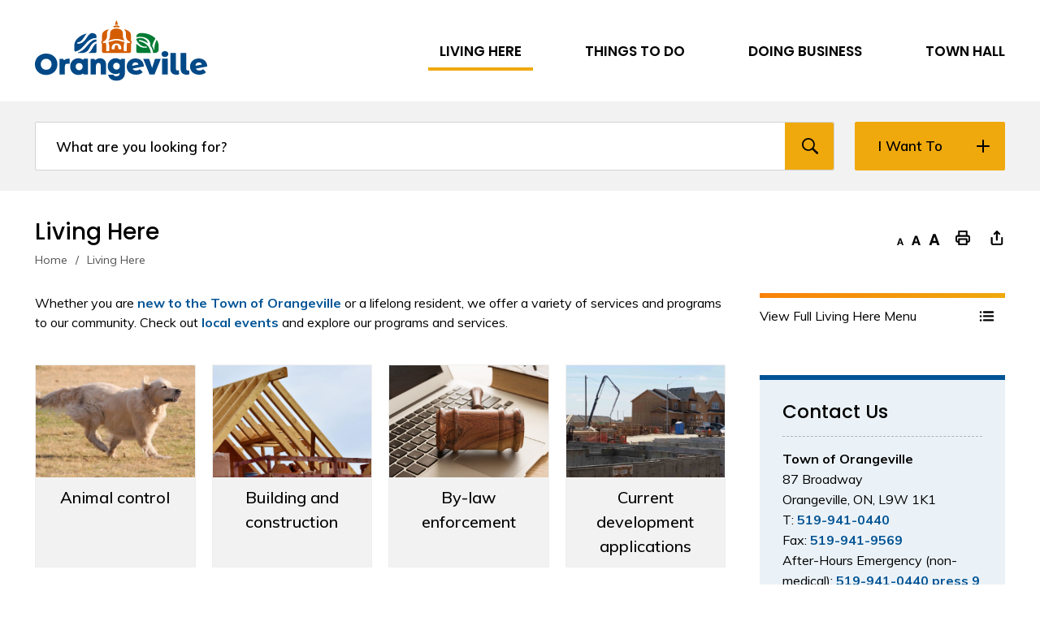

--- FILE ---
content_type: text/html; charset=utf-8
request_url: https://www.orangeville.ca/en/living-here/living-here.aspx
body_size: 30551
content:



<!DOCTYPE html>
<html lang="en" xml:lang="en" xmlns="http://www.w3.org/1999/xhtml">
<head><script>
 (function(d){ var s = d.createElement("script"); /* uncomment the following line to override default position*/ /* s.setAttribute("data-position", 1);*/ /* uncomment the following line to override default size (values: small, large)*/ /* s.setAttribute("data-size", "large");*/ /* uncomment the following line to override default language (e.g., fr, de, es, he, nl, etc.)*/ /* s.setAttribute("data-language", "null");*/ /* uncomment the following line to override color set via widget (e.g., #053f67)*/ /* s.setAttribute("data-color", "#0048FF");*/ /* uncomment the following line to override type set via widget (1=person, 2=chair, 3=eye, 4=text)*/ /* s.setAttribute("data-type", "1");*/ /* s.setAttribute("data-statement_text:", "Our Accessibility Statement");*/ /* s.setAttribute("data-statement_url", "http://www.example.com/accessibility";*/ /* uncomment the following line to override support on mobile devices*/ /* s.setAttribute("data-mobile", true);*/ /* uncomment the following line to set custom trigger action for accessibility menu*/ /* s.setAttribute("data-trigger", "triggerId")*/ s.setAttribute("data-account", "OcNIxnGccr"); s.setAttribute("src", "https://cdn.userway.org/widget.js"); (d.body || d.head).appendChild(s);})(document) 
</script>
<meta http-equiv="Content-Type" content="text/html; charset=utf-8" />


<script type="text/javascript">
    var esol_ico_width = 0;

    try {
        esol_ico_width = window.innerWidth
            || document.documentElement.clientWidth
            || document.body.clientWidth;
    } catch (err) { }

    var iCreateObject =
    {
        isSiteInICreateMode: "False".toLowerCase() == "true",
        lang: "en",
        isIe8: false,
        corpHome: "https://www.orangeville.ca/",
        corpRoot: "/",
        gaTrackingCode: 'UA-8257700-1',
        isSiteInLocalDevelopment: 'False'.toLowerCase() == "true",
        calendarUrl: 'https://calendar.orangeville.ca/',
        isSiteInPreviewMode: 'False'.toLowerCase() == "true",
        isiCreateGeneratedPage: 'False'.toLowerCase() == "true",
        newsFeeds: {},
        isMobile: esol_ico_width <= 767,
        iCreateTheme: '',
        fullPageUrl: 'https://www.orangeville.ca/en/living-here/living-here.aspx',
        iCreatePageId: 104702,
        iCreateHome: 'https://ic12.esolg.ca/',
        editorHotKey: 'f9_f9',
        newsEmergencyBannerUrl: '/Modules/NewsModule/services/getAlertBannerFeeds.ashx',
        newsHost: '',
        languageResources: {"Modules_News_controls_Global_ViewMoreLinkTitle":"Click to view all","Modules_News_controls_Global_PauseAlert":"Pause","Modules_News_BlogComments_ErrorAuthorInvalidCharacters":"Comment Author include invalid characters","Modules_PageSubscription_controls_pageSubscriptionButton_ButtonTitle":"Click here to subscribe to this page updates","Common_includes_quicklinksAdvanced_Section3HeaderText":"News Centre","Modules_email_emailattachment_Instructions":"Please enter your email address, subject and message, and click the \"Send Email\" button.  If your request requires follow-up, please be sure to include your full name, day-time phone number and any relevant address information in the text of your email message.","Common_Includes_skipNavigation_SkipContentTitleText":"Skip Navigation and go to Content","Modules_News_Search_RefreshText":"Refresh","Modules_News_BlogPost_FeedLabel":"Feed","Modules_PageSubscription_GetPageSubscriptionForm_LastNameLabel":"Last Name","Modules_PageSubscription_GetPageSubscriptionForm_EmailFormatError":"Email is not in a valid format.","Modules_News_index_BackLinkTitleText":"Back to News","Modules_News_BlogSearch_CommentsLinkAltText":"link to Comments","Modules_News_controls_EmergencyAlertBanner_AttachmentTitle":"Attachments","Modules_PageSubscription_GetPageSubscriptionForm_LastNameError":"Last Name is a required field","Modules_News_BlogPost_ItemPlaceholder":"Enter item","Modules_AtoZ_BackToTop":"Back to Top","Modules_News_BlogComments_SubmitText":"Submit","Modules_search_hosted_OccurrencesText":"\u003cstrong\u003eoccurrences\u003c/strong\u003e:","Modules_Contact_Controls_BasicSearch_SearchFormLegend":"Search","Modules_News_BlogComments_ErrorAuthorBlank":"Comment Author must not be blank","Modules_email_Global_SubmitTitleText":"Click to Send Email","Modules_AtoZ_BackToTopTitleText":"Click to go Back To Top","Modules_News_Global_NewPostLinkTitle":"New Post","Modules_search_controls_Global_PlaceHolderText":"Search","Modules_email_emailattachment_NoIdError":"No Id has been specified please try again...","Modules_News_Global_RelatedPhotosText":"Related Photos","Modules_search_hosted_BasicSearchLabelText":"Basic Search","Modules_DocumentManager_search_input_label":"Search by Keywords","Modules_email_emailattachment_ErrorName":"Your name is required.","Common_Includes_popups_footerPopupCalendarC_Zone2Title":"Programs","Modules_News_BlogPost_PostText":"Post","Modules_DocumentManager_results_modal_close_label":"Close","Common_Includes_popups_footerPopupCalendarC_Zone1Title":"Events","Modules_News_BlogPost_ContactEmailLabel":"Contact Email","Common_Includes_headInterior_TableScrollMessage":"Scroll right to view complete table","Modules_News_Global_AttachmentsHeading":"Attachments","Modules_PageSubscription_controls_pageSubscriptionButton_ButtonText":"Subscribe to this page","Common_includes_facebookTicker_FacebookTitleText":"Link to Twitter","Common_Includes_IdLikeToDropdown_IdLikeToText":"I want to...","Modules_News_BlogPost_ImagesLabel":"Images (Image types allowed: PNG, JPEG, BMP, GIF)","Common_includes_quicklinksAdvanced_Section5ImageAltText":"Locate a Facility Image","Modules_Calendar_controls_Global_ViewAllTitleText":"View All Events","Modules_News_Search_PageNumberText":"Page Number","Modules_DocumentManager_results_view_document_text":"View Document","Modules_PageSubscription_GetPageSubscriptionForm_FormTitleText":"Subscribe to","Modules_News_BlogSearch_ArchiveHeaderText":"Archive","Modules_PageSubscription_GetPageSubscriptionForm_FirstNameLabel":"First Name","Modules_PageSubscription_GetPageSubscriptionForm_FirstNameError":"First Name is a required field","Modules_News_BlogPost_AttachmentLabel":"Attachments (Document types allowed: PDF, DOC, DOCX, XLS, XLSX)","Common_scripts_youTubePlayer_DescriptionTitleText":"Description","Modules_email_Global_CharactersRemaining":"characters left","Modules_News_Search_SearchBoxPlaceholder":"Search News...","Common_Includes_twitterFeed_ViewAllTitleText":"Link to Twitter","Modules_PDFBuilder_AddButtonText":"Add to Report","Common_Layouts_Homepage_TwitterFeedText":"Latest Tweets","Modules_News_BlogComments_CommentText":"Comment","Common_error_ErrorText":"Error","Common_Layouts_Global_MainMenuButton":"Menu","Modules_DocumentManager_filter_join_text":"and","Modules_DocumentManager_search_button_label":"Search","Common_includes_socialLinks_FollowUsText":"Follow Us","Modules_email_Global_SubmitText":"Send Email","Modules_email_emailattachment_AttachmentDelete":"Remove attached file","Common_Includes_IdLikeToDropdownMega_ViewAllText":"View All..","Modules_News_BlogPost_CancelText":"Cancel","Modules_News_BlogComments_CommentPluralText":"Comments","Modules_search_controls_search_SearchButtonAlt":"Go!","Modules_email_emailattachment_InvalidFileExtension":"Invalid attachment provided. Valid attachment extensions are .docx, .xlsx, .gif, .jpg, .jpeg, .png, .pdf","Common_scripts_youTubePlayer_TitleText":"Title","Modules_Contact_Controls_BasicSearch_SearchResultsHeading":"Search Results","Modules_Contact_Controls_PhoneDirectory_DialLinkTitleText":"Click to dial","Common_Layouts_Global_PauseText":"Pause","Modules_Contact_Controls_PhoneDirectory_CollapseAllText":"Collapse All","Modules_email_Global_CloseWindowText":"Close this Window","Modules_News_confirm_ErrorMessage":"Unfortunately an error has occured while processing your confirmation. \u003cbr /\u003e We apologize for the inconvenience.","Modules_News_controls_Global_ErrorFeed":"An error occurred - Unable to pull content","Modules_News_BlogComments_DislikeText":"Dislike","Modules_News_BlogComplete_BackToItemText":"Back to Item","Common_Layouts_Global_LogoAltText":"Town of Orangeville Logo","Common_Includes_mobileSubNavContainer_SubNavTitle":"More in this Section...","Modules_email_emailattachment_ErrorCaptcha":"Please select the \"I\\\u0027m not a robot\" button and try again.","Modules_News_BlogSearch_PostListTitle":"Latest Posts","Modules_search_hosted_BasicSearchPanelTitle":"Basic Search","Modules_email_emailattachment_ErrorMessage":"Invalid message. Your message should contain at least 1 character and no more than 2000.\\r\\nYou have entered","Modules_Polling_GetCurrentPoll_SubmitPollText":"Vote Now!","Modules_email_MailTo_NameLabel":"Your Name","Common_Includes_Actions_PrintPage":"Print This Page","Common_includes_quicklinksAdvanced_Section6HeaderText":"Contact Us","Modules_News_BlogPost_ErrorInvalidImage":"is not a valid image file.","Modules_Polling_PollFeedError":"Unable to pull Poll data","Common_Includes_IdLikeTo_ViewAllTitleText":"View More for","Common_Includes_LocateFacility_ViewAllText":"View All...","Modules_search_hosted_NoResults":"No Search Results","Modules_News_BlogSearch_SearchHeaderText":"Search","Common_scripts_responsiveScripts_MainNavToggleText":"Toggle section","Modules_News_index_RSSAltText":"Open new window to subscribe via RSS","Common_Includes_FooterNav_DesignedByText":"By GHD Digital","Common_Includes_mobileDropdown_CloseIconAltText":"Close menu icon","Modules_email_MailTo_RecipientEmailLabel":"Recipient Email","Modules_AtoZ_JavascriptDisabled":"\u003cp\u003eJavaScript Disabled. \u003c/p\u003e\u003cp\u003ePlease enable JavaScript to view this content.\u003c/p\u003e","Modules_News_BlogPost_ErrorMaxAttachments":"You have reached the maximum number of attachments allowed","Modules_search_hosted_SortByRelevence":"relevance","Modules_ChartingModule_ChartError":"An error occurred retrieving the chart","Modules_News_Global_BackToSearchTitle":"Link back to search page","Common_Includes_IdLikeToDropdownMega_IdLikeToText":"I\u0027d Like To...","Modules_News_BlogComments_CommentLabel":"Comment (maximum of 500 characters)","Modules_AtoZ_controls_AtoZBar_TitleText":"A to Z Listing","Modules_News_Global_TwitterShareText":"Tweet","Modules_News_BlogPost_Expiration90":"90 days","Modules_News_BlogPost_Expiration15":"15 days","Modules_News_BlogPost_Expiration30":"30 days","Modules_News_BlogPost_Expiration60":"60 days","Common_Login_ForgotPasswordText":"Forgot Password?","Modules_Calendar_controls_CalendarSocialTab_TitleText":"Events Calendar","Common_Includes_GoogleTranslate_GoogleTranslate_Text":"Translate","Modules_search_hosted_FindResultsText":"Find Results","Modules_News_BlogComments_CommentHeadingText":"Post a Comment","Modules_Calendar_controls_Global_NoEventsText":"No Events","Modules_News_controls_BrowserAlertBanner_CloseText":"Close Browser Alert Banner","Modules_email_emailattachment_EmailError":"We were unable to send your email at this time please try again later.","Modules_Contact_controls_PhoneDirectory_ExpandContactText":"Expand bullet for","Modules_email_MailTo_ValidationHeaderText":"The following errors require your immediate attention:","Modules_email_emailattachment_EmailLabel":"Your email Address","Modules_DocumentManager_results_view_document_arialabel_view_text":"View","Modules_News_BlogPost_NewPostHeadingText":"New Post","Common_includes_quicklinksAdvanced_Section4TitleText":"Attend an Event","Common_idliketo_IdLikeToText":"I\u0026apos;d Like To...","Common_Includes_subNavTrigger_Text":"More","Modules_Calendar_controls_Global_FeedErrorText":"An error occured","Common_includes_facebookTicker_ErrorText":"An error occurred - Unable to pull content","Modules_search_controls_search_SearchButtonText":"Go!","Modules_Polling_PollResults_VotesLabel":"Votes","Modules_News_Search_NextPageText":"Go to next page","Modules_News_BlogComments_NameLabel":"Name","Modules_News_confirm_SuccessMessage":"Thank you for confirming your subscription; you will now receive our news items directly in your inbox.","Common_Includes_SocialMediaPlugin_PostedText":"Posted:","Modules_Calendar_controls_miniCalendar_PrevText":"View previous month","Modules_search_hosted_SearchAll":"Show Results for All Sites","Modules_Contact_Controls_BasicSearch_KeywordLabel":"Keyword","Common_Includes_IdLikeToDropdownMega_IdLikeToLinkTitleText":"View our I\u0027d Like To... page","Common_includes_quicklinksAdvanced_Section5HeaderText":"Locate a Facility","Modules_News_BlogPost_NamePlaceholder":"Your name","Modules_News_Global_BackToSearchText":"Back to Search","Modules_email_MailTo_CommentsLabel":"Comments","Modules_email_emailattachment_ErrorMessageAfterText":"character(s)","Modules_News_BlogSearch_CommentsText":"Comments","Modules_ChartingModule_DataSeriesColTitle":"Name","Modules_DocumentManager_clear_button_label":"Clear","Modules_Contact_Controls_CategoryAtoZ_LetterLinkTitle":"Jump to","Modules_Contact_Controls_BasicSearch_SearchButtonText":"Search","Modules_News_BlogPost_SubscribeButtonText":"Subscribe to Blog","Modules_Calendar_controls_Global_EventLinkTitleText":"View event","Modules_News_Search_LastPageText":"Go to last page","Modules_News_BlogPost_ContactNameLabel":"Contact Name","Common_includes_quicklinksAdvanced_Section5TitleText":"Locate a Facility","Modules_News_Services_getTopFiveBlogs_NoBlogText":"No Blogs","Modules_search_hosted_PagingNext":"Next","Modules_search_hosted_PagingText":"Viewing {0} to {1} of {2} results","Common_Includes_subNavTrigger_IconAltText":"Show or hide navigation","Modules_PageSubscription_GetPageSubscriptionForm_EmailLabel":"Email Address","Modules_PageSubscription_GetPageSubscriptionForm_EmailError":"Email is a required field","Modules_News_Search_AccordionOpenCloseText":"Expand/Minimize","Modules_News_controls_Global_PauseAlertTitleText":"Pause Alert","Common_Includes_socialCornerLinks_IconImageAltText":"Social Corner icon","Common_includes_quicklinksAdvanced_Section2HeaderText":"Stay Informed","Modules_News_BlogPost_ContactPhoneLabel":"Contact Phone","Common_includes_twitterTicker_TwitterTitleText":"Link to Twitter","Modules_DocumentManager_results_view_document_arialabel_in_new_window_text":"in new window","Modules_News_BlogPost_ErrorCreatingBlog":"Error occurred while creating blog item.","Modules_News_BlogPost_SubmitText":"Submit","Common_includes_quicklinksAdvanced_Section3TitleText":"News Centre","Modules_email_MailTo_ErrorYourEmailInvalid":"Sender email is invalid","Modules_News_BlogPost_DescriptionLabel":"Description","Modules_News_Search_ReadMoreText":"Read More","Modules_News_BlogPost_ErrorInvalidDocument":"is not a valid document file.","Modules_search_hosted_ClearButtonText":"Clear","Modules_Polling_GetCurrentPoll_ViewPollResultsTitleText":"Click to View Results","Modules_PDFBuilder_PrintButtonTitleText":"Click to review, download and print report","Modules_News_BlogPost_PostingExpirationLabel":"Expiration Date","Common_Includes_socialMediaPlugin_TwitterViewAllText":"View Twitter Page...","AriaLabel_Common_GoogleTranslateButton":"Google Translate Button","Modules_Polling_PollResults_BackText":"Back","Modules_search_hosted_KeywordAllText":"with \u003cstrong\u003eall of the words\u003c/strong\u003e:","Modules_email_emailattachment_ErrorFileTooLarge":"File Size exceeds {0}MB file limit...","Modules_News_Search_ReadMoreTitleText":"Read More","Modules_search_hosted_KeywordExactText":"with the \u003cstrong\u003eexact phrase\u003c/strong\u003e:","Common_Includes_Actions_TextDecrease":"Decrease text size","Common_includes_quicklinksAdvanced_Section4HeaderText":"Attend an Event","Common_Includes_IdLikeTo_ViewAllLinkText":"View More...","Modules_News_BlogComments_LikeText":"Like","Modules_News_BlogPost_ContactEmailPlaceholder":"Enter email","Modules_News_Search_PageConnectorText":"of","Modules_News_BlogPost_ErrorFileReaderNotSupport":"This browser does not support HTML5 FileReader.","Common_includes_quicklinksAdvanced_Section2ImageAltText":"Stay Informed Image","Common_Includes_Share_ShareImageAlt":"Share This Page","Modules_News_controls_Global_JavascriptDisabledText":"JavaScript is disabled. Please enable JavaScript to view this content.","Modules_News_BlogComments_ErrorCaptcha":"Google Authentication (I\u0027m not a robot) must be checked.","Modules_News_controls_NewsSocialTab_HeaderLinkTitleText":"News","Modules_News_BlogSearch_ArchiveMonthPlaceholderText":"Select Month","Common_Includes_subFooter_TwitterPauseText":"Pause","Modules_email_MailToTemplate_TemplateText":"{5} ({0}) has sent you information from the \u003ca href=\u0027{1}\u0027\u003e{2}\u003c/a\u003e website.\u003cbr /\u003e\u003cbr /\u003e\r\n\u003cb\u003eMessage:\u003c/b\u003e\u003cp style=\u0027padding: 20px;\u0027\u003e{3}\u003c/p\u003e","Modules_News_BlogComments_ReplyTitleText":"Click to reply","Modules_Contact_Controls_PhoneDirectoryWithPhoto_NoImageAltText":"No image to display","Modules_Polling_GetCurrentPoll_ErrorNoOptionSelected":"Please select an option","Modules_News_Global_NoResults":"No Results Found","Common_Includes_interiorQuicklinks_QuickLinksTitle":"Quick Links","Modules_News_controls_Global_BrowserAlertBannerCloseText":"Close Old Browser Notification","Modules_search_hosted_KeywordAnyText":"with \u003cstrong\u003eat least one\u003c/strong\u003e of the words:","Modules_Polling_GetCurrentPoll_SubmitPollTitleText":"Click to Vote Now!","Modules_email_MailTo_ErrorYourEmailRequired":"Sender email is a required field","Modules_News_BlogPost_ItemLabel":"Item","Modules_search_hosted_AdvancedSearchText":"Advanced Search","Modules_News_BlogPost_ErrorNoCategory":"Category must be selected","Modules_Feedback_FeedbackText":"Feedback","Modules_News_Global_ErrorArticleNotFound":"The item you are looking for either doesn\u0027t exist or has been removed from the site. Sorry for the inconvenience.","Modules_AtoZ_SameWindowText":"View our","Modules_News_BlogPost_ErrorFileTooBig":"file size is over 1MB.","Modules_News_BlogPost_CategoryLabel":"Category","Modules_Polling_GetCurrentPoll_ErrorAlreadySubmitted":"You have already submitted a response to this poll!","Modules_email_emailattachment_EmailTemplate":"{0}{0}-------------------------------------{0}Origin: {1}{0}-------------------------------------{0}{0}This email was sent to you by {2} through {3}.","Modules_News_Global_PostedDateText":"Posted on","Common_Includes_Actions_Email":"Email This Page","Modules_News_controls_Global_NextAlertTitleText":"Next Alert","Modules_News_controls_BrowserAlertBanner_Message":"It appears you are trying to access this site using an outdated browser.  As a result, parts of the site may not function properly for you.  We recommend updating your browser to its most recent version at your earliest convenience.","Common_Layouts_Interior_RelatedLinksText":"Related Links","Common_Layouts_Global_MainMenuClose":"Close main menu","Common_includes_quicklinksAdvanced_Section6TitleText":"Contact Us","Modules_PageSubscription_GetPageSubscriptionForm_SubscribeText":"Subscribe","Common_includes_quicklinksAdvanced_Section1SubHeaderText":"You spoke, we acted...","Modules_Calendar_controls_Global_LoadingText":"Loading","Modules_News_BlogComments_CategoryText":"Category","Modules_News_Search_SearchButtonTitleText":"News Search","Modules_Calendar_controls_miniCalendar_MonthTitleText":"View","Common_scripts_icrtTicker_PlayText":"Play","Common_includes_quicklinksAdvanced_Section1HeaderText":"Get Involved","Modules_Contact_Controls_PhoneDirectoryWithPhoto_EditButtonText":"Edit","Modules_News_Search_SearchBoxTitle":"Search News","Modules_News_BlogPost_NameLabel":"Name","Modules_Polling_PollResults_ChoiceLabel":"Choice","Modules_email_emailattachment_NameLabel":"Your Name","Modules_email_scripts_DisabledMessage":"Sorry, email is disabled within iCalendar or iBlog generated pages","Common_Includes_subFooter_TwitterFeedTitleText":"Recent Tweets","Modules_email_emailattachment_AttachmentDeleteText":"Remove","Modules_PageSubscription_Global_CloseText":"Close","Modules_PDFBuilder_AddLinkTitleText":"Click to add this page to the report","Modules_search_hosted_ShowText":"Show","Modules_News_controls_Global_LoadingText":"Loading...","Modules_News_controls_Global_NextAlertText":"Next","AriaLabel_Common_GoogleTranslate":"Google Translate Widget","Modules_News_BlogComments_ErrorCommentBlank":"Comments must not be blank.","Common_Includes_skipNavigation_SkipContentText":"Skip to Content","Common_Includes_subFooter_TwitterIconAltText":"Twitter logo","Modules_email_emailattachment_ErrorInvalidEmail":"Invalid email address.","Modules_email_MailTo_ErrorEmailRequired":"Recipient email is a required field","Modules_News_BlogComments_PostedBy":"Posted By","Modules_News_BlogSubmitSuccess_BackText":"Back","Modules_email_emailattachment_EmailSuccess":"Your email has been sent...","Modules_email_MailTo_ErrorSendingEmail":"Could not send email","Modules_search_hosted_OccurrencesAnywhere":"anywhere in the page","Common_Layouts_Global_LogoLinkText":"Click to return to the homepage","Modules_search_hosted_OccurrencesUrl":"in the URL of the page","Modules_News_controls_Global_PreviousAlertText":"Previous","Modules_email_MailTo_Instructions":"To email this page, fill in the form below and click the \u003cem\u003eSend Email\u003c/em\u003e button","Modules_search_hosted_KeywordExcludeText":"\u003cstrong\u003ewithout\u003c/strong\u003e the words:","Common_Includes_footerSitemap_ViewAllLinkText":"View All...","Common_Includes_Share_EmailText":"Email","Common_Includes_mobileNav_MenuIconAltText":"Main menu icon","Common_includes_quicklinksAdvanced_Section1TitleText":"Get Involved","Modules_News_BlogSearch_SearchText":"Search","Modules_email_emailattachment_AttachmentAdd":"Add attachment","Modules_AtoZ_controls_AtoZBar_LinkTitleText":"a to z","Common_Includes_Share_ShareProviderImageAlt":"Open new window to share this page via","Common_includes_twitterTicker_ErrorText":"An error occurred - Unable to pull content","Common_includes_quicklinksAdvanced_Section1ImageAltText":"Get involved image","Modules_News_BlogSearch_SearchPlaceholderText":"What are you looking for?","Modules_News_BlogComplete_ThankYouMessage":"Thank you for submitting your comments.","Common_sitemap_SiteMapText":"Sitemap","Modules_search_hosted_OccurrencesTitle":"in the title of the page","Modules_search_hosted_PagingPrevious":"Previous","Modules_email_emailattachment_MessageLabel":"Your Message","Modules_Calendar_controls_Global_ViewAllText":"View More","Common_scripts_youTubePlayer_DescriptionText":"Created using HTML elements, videos are loaded and played from the server or Youtube.","Modules_Calendar_controls_miniCalendar_NextText":"View next month","Modules_News_BlogComments_ReplyText":"Reply","Modules_email_Global_CloseWindowTitleText":"Close this Window","Modules_News_controls_BrowserAlertBanner_AlertTitle":"Browser Compatibility Notification","Modules_search_hosted_SearchButtonText":"Search","Modules_search_hosted_SearchSiteOnly":"Show Results for This Site Only","Common_Includes_breadCrumbs_HomeText":"Home","Modules_News_BlogSubmitSuccess_SuccessMessage":"Thank you for submitting your item.","Modules_News_BlogSubmitSuccess_BackTitleText":"link back to submit a blog page","Modules_News_BlogPost_ContactNamePlaceholder":"Enter name","Modules_DocumentManager_results_download_selected_text":"Download Selected Documents","Modules_News_controls_Global_ViewMoreText":"View All","Modules_PageSubscription_ConfirmationDialog_TitleText":"Page Subscription Confirmation","Modules_News_Search_PageNumberTotalText":"Displaying","Modules_News_BlogPost_ErrorMaxImages":"You have reached the maximum number of images allowed","Common_Includes_Share_EmailImageAlt":"Email this page","Modules_News_Global_SubscribeText":"Subscribe","Common_Includes_Actions":"Resize text, print, and share to social media","Common_Layouts_Homepage_NewsTickerTitle":"Latest News","Modules_News_controls_Global_PreviousAlertTitleText":"Previous Alert","Modules_News_Search_MonthNames":"[\u0027January\u0027, \u0027February\u0027, \u0027March\u0027, \u0027April\u0027, \u0027May\u0027, \u0027June\u0027, \u0027July\u0027, \u0027August\u0027, \u0027September\u0027, \u0027October\u0027, \u0027November\u0027, \u0027December\u0027]","Modules_email_scripts_NotSupportedMessage":"Your browser is not capable of performing this operation!","Common_Includes_popups_footerPopupCalendarA_Zone3Title":"Upcoming Events","Modules_News_controls_NewsSocialTab_HeaderText":"News","Modules_search_ResultsTitle":"Search Results","Modules_PageSubscription_GetPageSubscriptionForm_PageSubscriptionTitle":"Page Subscription","Modules_email_MailTo_YourEmailLabel":"Your Email","Common_Includes_breadCrumbs_HomeTitleText":"Homepage ","Modules_News_Global_CharacterCountLabel":"Character count","Modules_News_Global_FacebookLikeTitle":"facebook like button","Modules_email_emailattachment_BrowseTitleText":"Browse to select a file","Modules_email_emailattachment_AttachmentLabel":"Attachment","Modules_Polling_PollResults_ThankYouMessage":"Thank you for your submission!","Common_Includes_mobileDropdown_CloseLinkText":"Close menu","Common_scripts_icrtTicker_PauseText":"Pause","Modules_DocumentManager_filter_text":"Or Filter Results By","Modules_email_MailTo_ErrorEmailInvalid":"Recipient email is invalid","Modules_DocumentManager_results_select_for_download_text":"Select for Download","Modules_News_BlogSearch_FeaturePostsHeaderText":"Featured Posts","Common_includes_browseAloud_BrowseAloudText":"BrowseAloud","Modules_Contact_Controls_PhoneDirectory_ExpandAllText":"Expand All","Modules_search_hosted_ToggleText":"Toggle","Modules_AtoZ_LoadingMessage":"Loading...","Modules_News_Search_FirstPageText":"Go to first page","Modules_News_Global_MaxCharactersReached":"Reached maximum characters allowed","Modules_DocumentManager_search_container_label":"File Search","Common_includes_quicklinksAdvanced_Section2TitleText":"Stay Informed","Modules_search_hosted_ResultsTitle":"Search Results","Modules_News_controls_Global_EmergencyAlertBannerCloseText":"Close Alert Banner","Common_Includes_socialCornerLinks_LinkTitleText":"Social Corner","Modules_News_BlogComments_ErrorInvalidCharacters":"Comments include invalid characters","Modules_News_Global_SubscribeTitleText":"Click to subscribe","Modules_email_emailattachment_EmailAutoReplyBodyTemplate":"This message is to confirm receipt of your recent email to the {1}{0}{0}Thank you,{0}{1}","Common_Includes_socialMediaPlugin_TwitterViewAllTitleText":"View Our Twitter Page","Modules_PDFBuilder_AddButtonTitleText":"Click to add this page to the report","Modules_News_Global_NewPostLinkText":"New Post","Modules_News_BlogPost_PostingDateTimeLabel":"Posting Date \u0026amp; Time","Modules_Polling_PollResults_BackTitleText":"Click to go Back","Modules_News_controls_Global_PlayAlert":"Play","Modules_DocumentManager_results_view_details_text":"View Details","Modules_Polling_GetCurrentPoll_ViewPollResultsText":"View Results","Modules_email_emailattachment_SubjectLabel":"Subject","Modules_News_Global_PostedOnText":"Posted On","Modules_email_emailattachment_AttachmentMaximum":"Maximum number of attachments reached","Modules_News_BlogPost_DetailText":"Details","Modules_PageSubscription_GetPageSubscriptionForm_CaptchaError":"Please check I\u0026apos;m not a robot.","Common_Includes_Actions_TextDefault":"Default text size","Common_Layouts_Global_PauseTitle":"Pause","Common_includes_quicklinksAdvanced_Section4ImageAltText":"Attend an Event Image","Modules_News_Search_PreviousPageText":"Go to previous page","Modules_News_BlogPost_ContactPhonePlaceholder":"Enter phone","Modules_News_BlogComplete_BackToItemTitleText":"Click to go back to item","Common_pagenotfound_PageNotFoundText":"Page Not Found","Common_Includes_socialCornerLinks_Text":"Social Corner","Modules_News_controls_EmergencyAlertBanner_AttachmentLinkTitle":"Click to view","Common_Includes_twitterFeed_ErrorText":"An error occurred - Unable to pull content","Modules_PDFBuilder_PrintButtonText":"Download and Print Report","Modules_News_index_BackLinkText":"Back to Search","Common_includes_quicklinksAdvanced_Section3ImageAltText":"News Centre Image","Modules_News_BlogSearch_ItemLinkTitle":"View item","Modules_AtoZ_NewWindowText":"Open new window to view","Modules_PDFBuilder_LogoAltText":"Town of Orangeville Logo","Modules_Calendar_controls_Global_JavascriptDisabled":"JavaScript is disabled. Please enable JavaScript to view this content.","Modules_Polling_GetCurrentPoll_PollNotAvailable":"Poll Not Available","Modules_News_controls_NewsFeedPlugin_PluginTitleText":"Latest News","Common_Includes_Actions_TextIncrease":"Increase text size","Common_scripts_youTubePlayer_FeedErrorText":"Error retrieving youtube feed","Modules_search_controls_search_SearchButtonTitle":"Click to view search page.","Modules_PDFBuilder_AddLinkText":"+","Common_includes_quicklinksAdvanced_Section6ImageAltText":"Contact Us","Common_Includes_mobileNav_ContactIconAltText":"Contact Us","Modules_PageSubscription_GetPageSubscriptionForm_CancelText":"Cancel","Modules_email_emailattachment_EmailAutoReplySubject":"(Automatic Reply) Thank you for contacting the ","Common_scripts_youTubePlayer_ChannelUserErrorText":"Error, the user/channel provided either was not found or has no data","Modules_DocumentManager_results_modal_label":"View Results Modal","Modules_Polling_PollResults_TotalLabel":"% Total","Modules_search_hosted_SortByText":"\u003cstrong\u003esort\u003c/strong\u003e by:","Common_includes_quicklinksAdvanced_Section1Icon1Alt":"Get Involved","Common_includes_quicklinksAdvanced_Section1Icon3Alt":"Get Involved","Common_includes_quicklinksAdvanced_Section1Icon2Alt":"Get Involved","Common_includes_quicklinksAdvanced_Section1Icon4Alt":"Get Involved","Modules_search_hosted_SortByDate":"date","Modules_News_BlogComments_ErrorCommentTooLong":"Comments must be less than 500 characters."},
        siteTitle: 'Town of Orangeville'
    }

    var myStringArray = "".split(',');
    for(var i = 0; i < myStringArray.length; i++)
    {
        var mySubstring = myStringArray[i].split('|');
        iCreateObject.newsFeeds[mySubstring[0]] = mySubstring[1];
    }

    try {
        if (document.location.href.toLowerCase().indexOf('https://') == 0) {
            iCreateObject.corpHome = 'https://' + iCreateObject.corpHome.substring(8);
        }
    } catch (err) { }

    if (iCreateObject.isSiteInLocalDevelopment)
        console.log(iCreateObject);

</script>


<meta http-equiv="Content-Style-Type" content="text/css">
<meta http-equiv="Content-Script-Type" content="text/javascript">
<meta name="viewport" content="width=device-width, initial-scale=1.0, minimum-scale=1.0, user-scalable=yes" />

<!--This is only needed if you are using the Google translate widget-->
<meta name="google-translate-customization" content="64f17b6d9cb6233b-e59f9de7b0b09f30-g4ca0816f9369ddc5-e"/>





<link href="https://fonts.googleapis.com/css2?family=Muli:ital,wght@0,400;0,500;0,600;0,700;0,800;1,400;1,500;1,600;1,700;1,800&display=swap" rel="stylesheet" type="text/css">
<link href="https://fonts.googleapis.com/css2?family=Poppins:ital,wght@0,400;0,500;0,600;0,700;1,400;1,500;1,600;1,700&display=swap" rel="stylesheet" type="text/css">
<link rel="apple-touch-icon" sizes="180x180" href="/apple-touch-icon.png" />
<link rel="icon" type="image/png" href="/favicon-32x32.png" sizes="32x32" />
<link rel="icon" type="image/png" href="/favicon-16x16.png" sizes="16x16" />
<link rel="mask-icon" href="/safari-pinned-tab.svg" color="#5bbad5" />

<link rel="manifest" href="/site.webmanifest" />
<meta name="msapplication-TileColor" content="#ffffff">
<meta name="theme-color" content="#ffffff"/>

<link href="/Common/styles/styles.css?v=12" rel="stylesheet" type="text/css" media="screen" />
<link href="/Common/styles/icreate.css" rel="stylesheet" type="text/css" media="screen" />
<link href="/Common/styles/print.css" rel="stylesheet" type="text/css" media="print" />
<link href="https://js.esolutionsgroup.ca/js/libs/media-element/2.13.2/mediaelementplayer.min.css" rel="stylesheet" type="text/css" media="screen" />

 <!-- Modernizr needs to be in head to preview FOUC. Best after stylesheet references -->
<script type="text/javascript" src="/Common/scripts/modernizr.min.js"></script>

<script type="text/javascript" src="https://js.esolutionsgroup.ca/js/libs/jquery/1.11.2/jquery.min.js"></script>

<link href="https://js.esolutionsgroup.ca/js/libs/jquery-ui/1.10.4/resources/themes/base/jquery-ui.min.css" rel="stylesheet" type="text/css" media="screen" />
<script type="text/javascript" src="https://js.esolutionsgroup.ca/js/libs/jquery-ui/1.11.2/jquery-ui.min.js"></script>
<script type="text/javascript" src="https://js.esolutionsgroup.ca/js/libs/jquery_cookie/1.4.0/jquery.cookie.min.js"></script>
<script type="text/javascript" src="https://js.esolutionsgroup.ca/js/libs/hover-intent/1.8.0/jquery.hoverIntent.min.js"></script>
<script type="text/javascript" src="https://js.esolutionsgroup.ca/js/libs/jquery_superfish/1.7.4/superfish.min.js"></script>
<script type="text/javascript" src="https://js.esolutionsgroup.ca/js/libs/media-element/2.13.2/mediaelement-and-player.min.js"></script>
<script type="text/javascript" src="https://js.esolutionsgroup.ca/js/libs/icreate-date/1.0.0/icrt-toDateTimeString.min.js"></script>
<script type="text/javascript" src="https://js.esolutionsgroup.ca/js/libs/jquery_linkify/1.1.6/jquery.linkify.min.js"></script>
<script type="text/javascript" src='/Common/scripts/general.js'></script>
<script type="text/javascript" src='/Common/scripts/quicklinks-dropdown.js'></script>
<script type="text/javascript" src='/Common/scripts/jquery.matchHeight-min.js'></script>
<script type="text/javascript" src='/Modules/email/scripts/email.js'></script>



<script type="text/javascript">
	$(function () {

        // for compare mode
        if (iCreateObject.isSiteInICreateMode && iCreateObject.isiCreateGeneratedPage) {
            $("#uberMain").addClass("compare-mode");
		}

		// Drop-down lists
		$('#nav').superfish({
			cssArrows: false,
			speed: 'normal',
			speedOut: 'fast'
		});

		if (!iCreateObject.isSiteInICreateMode) {
			$('video,audio').mediaelementplayer({
				// if the <video width> is not specified, this is the default
				defaultVideoWidth: 480,
				// if the <video height> is not specified, this is the default
				defaultVideoHeight: 270,
				// if set, overrides <video width>
				videoWidth: -1,
				// if set, overrides <video height>
				videoHeight: -1,
				// width of audio player
				audioWidth: 400,
				// height of audio player
				audioHeight: 30,
				// initial volume when the player starts
				startVolume: 0.8,
				// useful for <audio> player loops
				loop: false,
				// enables Flash and Silverlight to resize to content size
				enableAutosize: true,
				// the order of controls you want on the control bar (and other plugins below)
				features: ['playpause', 'progress', 'current', 'duration', 'tracks', 'volume', 'fullscreen'],
				// Hide controls when playing and mouse is not over the video
				alwaysShowControls: false,
				// force iPad's native controls
				iPadUseNativeControls: false,
				// force iPhone's native controls
				iPhoneUseNativeControls: false,
				// force Android's native controls
				AndroidUseNativeControls: false,
				// forces the hour marker (##:00:00)
				alwaysShowHours: false,
				// show framecount in timecode (##:00:00:00)
				showTimecodeFrameCount: false,
				// used when showTimecodeFrameCount is set to true
				framesPerSecond: 25,
				// turns keyboard support on and off for this instance
				enableKeyboard: true,
				// when this player starts, it will pause other players
				pauseOtherPlayers: true,
				// array of keyboard commands
				keyActions: []
			});
		}
	});

	function PrintScreen() {
		if (iCreateObject.isSiteInICreateMode) {
			showNAMessage();
		} else {
			window.print();
		}
	}
    jQuery(function () {
        //edit mode
        if (iCreateObject.isSiteInICreateMode && !iCreateObject.isSiteInPreviewMode) {
            jQuery('#uber').addClass('edit-mode');
        }
    })
</script>

<link href="https://customer.cludo.com/css/overlay/cludo-search-default.min.css" type="text/css" rel="stylesheet" />
<!--[if lte IE 9]>
<script src="https://api.cludo.com/scripts/xdomain.js" slave="https://api.cludo.com/proxy.html" type="text/javascript"></script>
<![endif]-->




<link href="/Common/styles/int.css" rel="stylesheet" type="text/css" media="screen" />


<script type="text/javascript">
    if (!$("script[src='https://js.esolutionsgroup.ca/js/libs/ios_slider/structure/1.3.42/jquery.iosslider.min.js']").length) {
        var script = document.createElement('script');
        script.setAttribute('src', 'https://js.esolutionsgroup.ca/js/libs/ios_slider/structure/1.3.42/jquery.iosslider.min.js');
        script.setAttribute('type', 'text/javascript');
        $('head').append(script);
    }
</script>


<script type="text/javascript">
    function icrt_table_resize() {
        if (!iCreateObject.isSiteInICreateMode || iCreateObject.isSiteInPreviewMode) {

            var contentWidth = ($('#printAreaContent').width());
            
            $('#printAreaContent table').each(function (index, item) {
                var contentRow = $(item).closest('.fbg-row');
                
                if ((contentRow.length && $(this).width() > $(contentRow).width()) || $(this).width() > contentWidth) {
                    if ($(this).parent('.tableContainer').length == 0){
                        $(this).wrap('<div class="tableContainer" />');
                        var wideTable = $(this).addClass('wideTable');
                        
                        var wideTableContainer = $(wideTable).parent();
                        $('<div class="tableContainerHead">Scroll right to view complete table</div>"').insertBefore(wideTableContainer);
                    }
                } else if ((contentRow.length && $(this).width() <= $(contentRow).width()) || $(this).width() <= contentWidth) {
                    if ($(this).parent('.tableContainer').length > 0){
                        $(this).parent().siblings('.tableContainerHead').detach();
                        $(this).unwrap();
                        $(this).removeClass('wideTable');
                    }
                }
            });

        }
    }
    $(window).load(function () {
        setTimeout(function () {
            icrt_table_resize();
        }, 0);
    });
     $(window).resize(function() {
        setTimeout(function () {
            icrt_table_resize();
        }, 0);
    });
</script>

<!-- Twitter Timeline -->
<script>
	window.twttr = (function (d, s, id) {
		var js, fjs = d.getElementsByTagName(s)[0],
		t = window.twttr || {};
		if (d.getElementById(id)) return t;
		js = d.createElement(s);
		js.id = id;
		js.src = "https://platform.twitter.com/widgets.js";
		fjs.parentNode.insertBefore(js, fjs);

		t._e = [];
		t.ready = function (f) {
			t._e.push(f);
		};

		return t;
	}(document, "script", "twitter-wjs"));
</script>
<script type="text/javascript" src='/Common/scripts/icrtShortcut.js'></script>
<script type="text/javascript">
    if (typeof String.prototype.endsWith !== 'function') {
        String.prototype.endsWith = function (suffix) {
            return this.indexOf(suffix, this.length - suffix.length) !== -1;
        };
    }
    $(document).ready(function () {
        var redirectUrl;
        if (location.href.indexOf('/edit_') > -1) {
            redirectUrl = location.href.replace('/edit_', '/');
        } else {
            var icreateBaseUrl = 'https://ic12.esolg.ca/';
            if (!icreateBaseUrl.endsWith('/')) {
                icreateBaseUrl += '/';
            }
            
            redirectUrl = icreateBaseUrl + 'icreate/modules/pageeditor3/page.srv?pageId=104702';
            
        }
        $(document).icrtShortcut({
            shortcutKey: 'f9_f9',
            redirectUrl: redirectUrl
        });
    });

</script>

<title>
	
        
    
        Living Here
    
        - Town of Orangeville
</title>
    <meta name="description" content="Explore the programs and services available to all residents in the Town of Orangeville and find out how to access these services." />

<meta property="dcterms.issued" content="2024-01-26T13:16:08-0500" />
<meta property="og:title" content="Living Here" />
<meta property="og:url" content="https://www.orangeville.ca/en/living-here/living-here.aspx" />
<meta property="og:description" content="Explore the programs and services available to all residents in the Town of Orangeville and find out how to access these services." />
<meta property="og:image" content="https://www.orangeville.ca/en/images/structure/news_avatar.jpg" />
<link rel="alternate" hreflang="x-default" href="https://www.orangeville.ca/en/living-here/living-here.aspx" />
<link rel="canonical" href="https://www.orangeville.ca/en/living-here/living-here.aspx" /><link rel="stylesheet" type="text/css" media="screen" href="/Modules/DocumentManager/Plugin/css/document-manager.min.css" /><script type="text/javascript" src="/Modules/DocumentManager/Plugin/document-manager.min.js"></script><link rel="stylesheet" type="text/css" media="screen" href="/Modules/DocumentManager/PluginTable/css/document-manager-table.min.css" /><script type="text/javascript" src="/Modules/DocumentManager/PluginTable/document-manager-table.min.js"></script><link rel="stylesheet" type="text/css" media="screen" href="/Modules/NewsModule/styles/EmergencyAlertBanners.css" /><script type="text/javascript" src="/Common/scripts/textSize.js"></script><script type="text/javascript" src="https://js.esolutionsgroup.ca/js/libs/feedback-form/structure/2.9.1/feedbackStructure.min.js"></script><script type="text/javascript">$(function(){$(".feedbackLink").feedbackForm({
useDefaultIfNoIdIsSet: "True".toLowerCase() == "true",
baseUrl: "https://ic12.esolg.ca/feedback/api/1.0/",
getUrl: "client/11205058_Orangeville/default-form/en",
jsServerUrl: "https://js.esolutionsgroup.ca/js/libs/feedback-form/",
previewMode: false,
showButton: true,
pageTitle: document.title.replace(" - Town of Orangeville", "").trim(),
buttonText: "",
feedbackFormId: $("#FeedbackFormId") === undefined ? "" : $("#FeedbackFormId").val(),
language: 'en'
})});</script><script type="text/javascript" src="/Modules/Polling/PollModule.js"></script><script type="text/javascript" src="https://js.esolutionsgroup.ca/js/libs/jquery_gallery/1.2.4/jquery.gallery.min.js"></script><script type="text/javascript">$(function () {
    $(".eSolutionsGroupPhotoGalleryV2PlaceholderDiv").each(function () {
        var method = $(this).attr("method");
        var id = $(this).attr("id");
        if (id != '') {
            $(this).load(id, function () { return method; })
        } else {
            $(this).html('');
        }
    })
});</script><script type="text/javascript" src="/Modules/Calendar/scripts/CalendarFeedPluginV2.min.js"></script></head>
<body>
    <script src="https://www.googletagmanager.com/gtag/js?id=G-X2295XWFC1" type="text/javascript"></script>
<script type="text/javascript">
// 
 window.dataLayer = window.dataLayer || []; function gtag(){dataLayer.push(arguments);} gtag('js', new Date()); gtag('config', 'G-X2295XWFC1'); 
// 
</script><!-- Google tag (gtag.js) -->
    <div class='	'>
        
        
    
    <input type="hidden" name="FeedbackFormId" id="FeedbackFormId" value="" />
    

        <div id="uber" class='interior hidePageSubs navTab01 en'>
            <header class="nocontent">
                
<div id="skipContentWrapper" class="nocontent">			
    <a id="skipContentLink" title="Skip Navigation and go to Content" href="#mainContent">Skip to Content</a>			
</div>
                

<div id="emergencyIcons" aria-hidden="true">
    <img src="/Common/images/structure/alert-prev-icon.svg" alt="">
    <img src="/Common/images/structure/alert-prev-icon-white.svg" alt="">
    <img src="/Common/images/structure/alert-next-icon.svg" alt="">
    <img src="/Common/images/structure/alert-next-icon-white.svg" alt="">
    <img src="/Common/images/structure/alert-pause-icon.svg" alt="">
    <img src="/Common/images/structure/alert-pause-icon-white.svg" alt="">
    <img src="/Common/images/structure/alert-play-icon.svg" alt="">
    <img src="/Common/images/structure/alert-play-icon-white.svg" alt="">
    <img src="/Common/images/structure/alert-close-icon.svg" alt="">
    <img src="/Common/images/structure/alert-close-icon-white.svg" alt="">
    <img src="/Common/images/structure/alert-icon.svg" alt="">
    <img src="/Common/images/structure/alert-icon-white.svg" alt="">
</div>
<section id="emergencyCarousel" class="hide" aria-label="Emergency alerts">
    <div id="emergencyCarouselInnerWrapper" class="ic-container-fluid">
        <div id="emergencyCarouselInner" class="nocontent">
            <div id="emergencyCarouselItems">
                <!--emergencyCarouselItems-->
            </div>
            <button class="closeBtn" id="alert-close" onclick="HideEmergencyAlertStrip();" title="Close Alert Strip"><span class="assistiveTech-only">Close Alert Banner</span></button>
        </div>
    </div>
</section>

<!--emergencyCarousel-->


                <div id="headerContainer">
                    <div id="headerInner">
                        <div id="headerLeft">
                            <div id="logo" title="View our Homepage">
                                
<p class="defaultLogo">
    <a href="/en/index.aspx" title="Click to return to the homepage">
        

<img class="default" src="/en/images/structure/logo.svg?v=2" alt="Town of Orangeville Logo" />

    </a>
</p>

                                
    
                            </div>
                            
<script type="text/javascript">
    var _element = $('#logo');
    _title = _element.attr('title');

    if(($('div#logo img').length) || ($('div#logo').has('div.eSolutionsGroupPhotoGalleryV2PlaceholderDiv').length)) {
        _element.addClass('hasImage');
        if (iCreateObject.isSiteInICreateMode) {
            _element.css('background','none');
        }
    }
    else {
        if (iCreateObject.isSiteInICreateMode && !iCreateObject.isSiteInPreviewMode) {
            _element.removeClass('hasImage');
            imgsrc = '/en/images/structure/logo.svg?v=2';
            var title = _title;
            var url = '/en/index.aspx';
            var target = "_self";
            _element.css("background", "url(" + imgsrc + ") no-repeat 0px 0px #FFFFFF").css("height","89px").css("width","200px").css("background-size","contain").attr("title", jQuery.trim(title) != "" ? title : _title);
            if (url != '' && !iCreateObject.isSiteInICreateMode || iCreateObject.isSiteInPreviewMode) {
                _element.attr("onclick", "javascript:window.open('" + url + "','" + target + "');");
            }
        }        
    }
  </script>
                            
<div class="mobileNav" aria-label="Mobile Nav">
    <!--displayed only for smaller viewports-->
    
    <a href="/contact">
        <img src="/Common/images/structure/mobilenav-contact-icon.svg" alt="Contact Us" />
    </a>
    <button class="menuTrigger" title="Mobile Main Navigation Trigger" aria-label="Button to open mobile main navigation"><span></span><span class="triggerText"></span></button>
</div>

                        </div>
                        <!--headerLeft-->

                        <div id="headerRight">
                             

<nav id="mainNav" aria-label="Site Navigation">
<ul id="nav"><li id="navTab01" class="current"><a title="View our Living Here page" href="/en/living-here/living-here.aspx" class="mainNavItem current"><span>Living Here</span></a><div class="dropDownContainer sf-mega"><div class="dropDownContainerInner"><ul class="dropdown"><li><a title="View our Animal Control and Licencing page" href="/en/living-here/animal-control-and-licensing.aspx" class="">Animal Control and Licencing</a></li></ul><ul class="dropdown"><li><a title="View our Building and Construction page" href="/en/living-here/building-and-construction-projects.aspx" class="">Building and Construction Projects</a></li></ul><ul class="dropdown"><li><a title="View our bylaw enforcement page" href="/en/town-hall/bylaw-enforcement.aspx" class="">Bylaw Enforcement</a></li></ul><ul class="dropdown"><li><a title="View our Community Supports and Well-Being page" href="/en/living-here/community-services-and-well-being.aspx" class="">Community Supports and Well-Being</a></li></ul><ul class="dropdown"><li><a title="View our Current Development Applications page" href="/en/doing-business/current-development-applications.aspx?_mid_=53677" class="">Current Development Applications</a></li></ul><ul class="dropdown"><li><a title="View our Environment page" href="/en/living-here/environment.aspx" class="">Environment</a></li><li><a title="View our Bee City page" href="/en/living-here/bee-city.aspx" class="&#xD;&#xA;                                continued0">Bee City</a></li><li><a title="View our Climate Change page" href="/en/living-here/climate-change.aspx" class="&#xD;&#xA;                                continued0">Climate Change</a></li><li><a title="View our Community Gardens page" href="/en/living-here/community-gardens.aspx" class="&#xD;&#xA;                                continued0">Community Gardens</a></li><li><a title="Invasive Species in Orangeville" href="/en/living-here/invasive-species.aspx" class="&#xD;&#xA;                                continued0">Invasive Species</a></li><li><a title="View our Pesticides page" href="/en/living-here/pesticides.aspx" class="&#xD;&#xA;                                continued0">Pesticides</a></li><li><a title="View our Source Protection Plan page" href="/en/town-hall/source-protection-plan.aspx?_mid_=53689" class="&#xD;&#xA;                                continued0">Source Protection Plan</a></li><li><a title="View our Sustainable Neighbourhood Action Plan page" href="/en/town-hall/sustainable-neighbourhood-action-plan.aspx?_mid_=53690" class="&#xD;&#xA;                                continued0">Sustainable Neighbourhood Action Plan</a></li><li><a title="Learn about Orangeville's Urban Forests" href="/en/living-here/urban-forestry.aspx" class="&#xD;&#xA;                                continued0">Urban Forestry</a></li><li><a title="View our Urban Harvest page" href="/en/living-here/urban-harvest.aspx" class="&#xD;&#xA;                                continued0">Urban Harvest</a></li></ul><ul class="dropdown"><li><a title="View our Fire Services page" href="/en/living-here/fire-services.aspx" class="">Fire Services</a></li><li><a title="View our Burn Permits page" href="/en/living-here/burn-permits.aspx" class="&#xD;&#xA;                                continued0">Burn Permits</a></li><li><a title="View our Emergency Response Registry page" href="/en/living-here/emergency-response-registry.aspx" class="&#xD;&#xA;                                continued0">Emergency Response Registry</a></li><li><a title="View our Fire Safety and Public Education page" href="/en/living-here/fire-safety-and-public-education.aspx" class="&#xD;&#xA;                                continued0">Fire Safety and Public Education</a></li><li><a title="View our Sensitive Receptor Registry page" href="/en/living-here/sensitive-receptor-registry.aspx?_mid_=76179" class="&#xD;&#xA;                                continued0">Sensitive Receptor Registry</a></li><li><a title="View our Training page" href="/en/living-here/training.aspx" class="&#xD;&#xA;                                continued0">Training</a></li></ul><ul class="dropdown"><li><a title="View our Garbage and Recycling page" href="/en/living-here/garbage-and-recycling.aspx" class="">Garbage and Recycling</a></li></ul><ul class="dropdown"><li><a title="View our Job Opportunities page" href="/en/town-hall/job-opportunities.aspx?_mid_=53705" class="">Job Opportunities</a></li></ul><ul class="dropdown"><li><a title="View our Library page" href="https://www.orangevillelibrary.ca?_mid_=53707" class="" target="_blank">Library</a></li></ul><ul class="dropdown"><li><a title="View our New to Orangeville page" href="/en/living-here/new-to-orangeville.aspx" class="">New to Orangeville</a></li><li><a title="View our History and Heritage page" href="/en/things-to-do/history-and-heritage.aspx?_mid_=53709" class="&#xD;&#xA;                                continued0">History and Heritage</a></li><li><a title="View our Hospitals and Health Care page" href="/en/living-here/hospitals-and-health-care.aspx" class="&#xD;&#xA;                                continued0">Hospitals and Health Care</a></li><li><a title="View our Schools page" href="/en/living-here/schools.aspx" class="&#xD;&#xA;                                continued0">Schools</a></li><li><a title="View our Utilities page" href="/en/living-here/utilities.aspx" class="&#xD;&#xA;                                continued0">Utilities</a></li></ul><ul class="dropdown"><li><a title="View our Parking page" href="/en/living-here/parking.aspx" class="">Parking</a></li><li><a title="View our Accessible Parking Spaces page" href="/en/living-here/accessible-parking-spaces.aspx" class="&#xD;&#xA;                                continued0">Accessible Parking Spaces</a></li><li><a title="View our Paying a Parking Ticket page" href="/en/living-here/paying-a-parking-ticket.aspx" class="&#xD;&#xA;                                continued0">Paying a Parking Ticket</a></li><li><a title="One-Sided Parking in Orangeville" href="/en/living-here/one-sided-parking-in-orangeville.aspx" class="&#xD;&#xA;                                continued0">One-Sided Parking</a></li><li><a title="View our Winter Parking page" href="/en/living-here/winter-parking.aspx" class="&#xD;&#xA;                                continued0">Winter Parking</a></li></ul><ul class="dropdown"><li><a title="View our Police page" href="/en/living-here/police.aspx" class="">Police</a></li></ul><ul class="dropdown"><li><a title="View our Property Standards page" href="/en/living-here/property-standards.aspx" class="">Property Standards</a></li></ul><ul class="dropdown"><li><a title="View our Property Taxes page" href="/en/living-here/property-taxes.aspx" class="">Property Taxes</a></li><li><a title="View our Commercial, Industrial and Property Tax Rates page" href="/en/living-here/commercial-industrial-and-property-tax-rates.aspx" class="&#xD;&#xA;                                continued0">Commercial, Industrial and Property Tax Rates</a></li><li><a title="Property Tax Payment Options" href="/en/living-here/property-tax-payment-options.aspx" class="&#xD;&#xA;                                continued0">Property Tax Payment Options</a></li><li><a title="View our School Support page" href="/en/living-here/school-support.aspx" class="&#xD;&#xA;                                continued0">School Support</a></li><li><a title="View our MPAC Assessment and Determining Property Taxes page" href="/en/living-here/mpac-assessment-and-determining-property-taxes.aspx" class="&#xD;&#xA;                                continued0">MPAC Assessment and Determining Property Taxes</a></li><li><a title="View our Tax Certificates page" href="/en/living-here/tax-certificates.aspx" class="&#xD;&#xA;                                continued0">Tax Certificates</a></li><li><a title="View our Tax Rebates page" href="/en/living-here/tax-rebates.aspx" class="&#xD;&#xA;                                continued0">Tax Rebates</a></li></ul><ul class="dropdown"><li><a title="report an issue" href="https://seeclickfix.com/web_portal/8ibyDMzi5XySe5t3frPCETxM/issues/map?lat=43.92017000000004&amp;lng=-80.09314999999998&amp;max_lat=43.937647109443546&amp;max_lng=-80.05170822143556&amp;min_lat=43.90271630763889&amp;min_lng=-80.13462066650392&amp;zoom=14" class="">Report an Issue</a></li></ul><ul class="dropdown"><li><a title="View our Roads and Sidewalks page" href="/en/living-here/roads-and-sidewalks.aspx" class="">Roads and Sidewalks</a></li><li><a title="View our Crossing Guards page" href="/en/living-here/crossing-guards.aspx" class="&#xD;&#xA;                                continued0">Crossing Guards</a></li><li><a title="View our Municipal 511 page" href="/en/living-here/municipal-511.aspx" class="&#xD;&#xA;                                continued0">Municipal 511</a></li><li><a title="View our Road Permits and Applications page" href="/en/living-here/road-permits-and-applications.aspx" class="&#xD;&#xA;                                continued0">Road Permits and Applications</a></li><li><a title="View our Utility Locates page" href="/en/living-here/utility-locates.aspx" class="&#xD;&#xA;                                continued0">Utility Locates</a></li><li><a title="View our Winter Control page" href="/en/living-here/winter-control.aspx" class="&#xD;&#xA;                                continued0">Winter Control</a></li></ul><ul class="dropdown"><li><a title="View our Seniors page" href="/en/things-to-do/seniors.aspx?_mid_=53735" class="">Seniors</a></li></ul><ul class="dropdown"><li><a title="View our Transit page" href="/en/living-here/transit.aspx" class="">Transit</a></li><li><a title="Redirect to https://www.orangeville.ca/en/living-here/fare-free-transit.aspx" href="https://www.orangeville.ca/farefreetransit/" class="&#xD;&#xA;                                continued0">Fare-Free Transit</a></li><li><a title="View our Schedules and Map page" href="/en/living-here/schedules-and-map.aspx" class="&#xD;&#xA;                                continued0">Schedules and Map</a></li><li><a title="Mobility and Rider Services" href="/en/living-here/mobility-and-rider-services.aspx" class="&#xD;&#xA;                                continued0">Mobility and Rider Services</a></li><li><a title="Transit Between Rec Centres" href="/en/living-here/transit-between-rec-centres.aspx" class="&#xD;&#xA;                                continued0">Transit Between Rec Centres</a></li><li><a title="Contact Orangeville Transit" href="/en/living-here/transit.aspx#transit-contact" class="&#xD;&#xA;                                continued0">Contact Us</a></li></ul><ul class="dropdown"><li><a title="View our Water Management page" href="/en/living-here/water-management.aspx" class="">Water Management</a></li><li><a title="View our Drinking Water System page" href="/en/living-here/drinking-water-system.aspx" class="&#xD;&#xA;                                continued0">Drinking Water System</a></li><li><a title="View our Source Water Protection page" href="/en/living-here/source-water-protection.aspx" class="&#xD;&#xA;                                continued0">Source Water Protection</a></li><li><a title="View our Stormwater page" href="/en/living-here/stormwater.aspx" class="&#xD;&#xA;                                continued0">Stormwater</a></li><li><a title="View our Utility Locates page" href="/en/living-here/utility-locates.aspx?_mid_=53757" class="&#xD;&#xA;                                continued0">Utility Locates</a></li><li><a title="View our Wastewater page" href="/en/living-here/wastewater.aspx" class="&#xD;&#xA;                                continued0">Wastewater</a></li><li><a title="View our Water Conservation page" href="/en/living-here/water-conservation.aspx" class="&#xD;&#xA;                                continued0">Water Conservation</a></li><li><a title="View our Water Meters page" href="/en/living-here/water-meters.aspx" class="&#xD;&#xA;                                continued0">Water Meters</a></li><li><a title="View our Septic System Permits page" href="/en/doing-business/septic-system-permits.aspx?_mid_=53762" class="&#xD;&#xA;                                continued0">Septic System Permits</a></li></ul></div></div></li><li id="navTab02"><a title="View our Things to Do page" href="/en/things-to-do/things-to-do.aspx" class="mainNavItem"><span>Things to Do</span></a><div class="dropDownContainer sf-mega"><div class="dropDownContainerInner"><ul class="dropdown"><li><a title="View our Arts and Culture page" href="/en/things-to-do/arts-and-culture.aspx" class="">Arts and Culture</a></li><li><a title="Call for Artists" href="/en/things-to-do/call-for-artists.aspx" class="&#xD;&#xA;                                continued0">Call for Artists</a></li><li><a title="View our Public Art page" href="/en/things-to-do/public-art.aspx" class="&#xD;&#xA;                                continued0">Public Art</a></li></ul><ul class="dropdown"><li><a title="View our Cycling page" href="/en/things-to-do/cycling.aspx" class="">Cycling</a></li></ul><ul class="dropdown"><li><a title="View our Downtown page" href="/en/visit/downtown.aspx" class="" target="_blank">Downtown</a></li></ul><ul class="dropdown"><li><a title="View our Events page" href="/en/things-to-do/events.aspx" class="">Events</a></li><li><a title="Santa Parade" href="/en/things-to-do/orangeville-santa-claus-parade.aspx" class="&#xD;&#xA;                                continued0">Santa Claus Parade</a></li><li><a title="View our Town and Community Event Calendar page" href="https://calendar.orangeville.ca/default/Month?_mid_=53773" class="&#xD;&#xA;                                continued0">Town and Community Event Calendar</a></li></ul><ul class="dropdown"><li><a title="View our Facilities, Parks and Trails page" href="/en/things-to-do/facilities-parks-and-trails.aspx" class="">Facilities, Parks and Trails</a></li><li><a title="View our Advertising opportunities page" href="/en/things-to-do/advertising-opportunities.aspx" class="&#xD;&#xA;                                continued0">Advertising Opportunities</a></li><li><a title="View our Facility and Park Rentals page" href="/en/things-to-do/facility-and-park-rentals.aspx" class="&#xD;&#xA;                                continued0">Facility and Park Rentals</a></li><li><a title="View our Parks and Trails page" href="/en/things-to-do/parks-and-trails.aspx" class="&#xD;&#xA;                                continued0">Parks and Trails</a></li><li><a title="View our Parks Locator page" href="https://parks.orangeville.ca/" class="&#xD;&#xA;                                continued0">Parks and Amenities</a></li><li><a title="view our Splash Pads page" href="/en/things-to-do/splash-pads.aspx" class="&#xD;&#xA;                                continued0">Splash Pads</a></li></ul><ul class="dropdown"><li><a title="View our History and Heritage page" href="/en/things-to-do/history-and-heritage.aspx" class="">History and Heritage</a></li><li><a title="View our Awareness Plaques page" href="/en/things-to-do/awareness-plaques.aspx" class="&#xD;&#xA;                                continued0">Awareness Plaques</a></li><li><a title="View our Broadway Medians page" href="/en/things-to-do/broadway-medians.aspx" class="&#xD;&#xA;                                continued0">Broadway Medians</a></li><li><a title="View our Heritage Designation page" href="/en/doing-business/heritage-designation.aspx?_mid_=53782" class="&#xD;&#xA;                                continued0">Heritage Designation</a></li><li><a title="Heritage Week" href="/en/things-to-do/heritage-week.aspx" class="&#xD;&#xA;                                continued0">Heritage Week</a></li><li><a title="View our History of Orangeville page" href="/en/things-to-do/history-of-orangeville.aspx" class="&#xD;&#xA;                                continued0">History of Orangeville</a></li></ul><ul class="dropdown"><li><a title="View our Library page" href="https://www.orangevillelibrary.ca" class="" target="_blank">Library</a></li></ul><ul class="dropdown"><li><a title="View our Recreation page" href="/en/recreation/recreation.aspx" class="">Recreation</a></li><li><a title="View our Adult and Active Agers page" href="/en/recreation/adult-and-active-agers.aspx" class="&#xD;&#xA;                                continued0">Adult and Active Agers</a></li><li><a title="Plan a Birthday Party" href="/en/things-to-do/birthday-parties.aspx" class="&#xD;&#xA;                                continued0">Birthday Parties</a></li><li><a title="View our Children and Youth Programs page" href="/en/recreation/children-and-youth-programs.aspx" class="&#xD;&#xA;                                continued0">Children and Youth Programs</a></li><li><a title="Drop-In Activities with the Town of Orangeville" href="/en/recreation/drop-in-activities.aspx" class="&#xD;&#xA;                                continued0">Drop-In Activities</a></li><li><a title="Pickleball" href="http://www.orangeville.ca/en/things-to-do/pickleball.aspx" class="&#xD;&#xA;                                continued0">Pickleball</a></li><li><a title="View our Neighbourhood Block Box page" href="/en/things-to-do/neighbourhood-block-box.aspx" class="&#xD;&#xA;                                continued0">Neighbourhood Block Box</a></li><li><a title="View our Recreation Passes page" href="/en/recreation/recreation-passes.aspx" class="&#xD;&#xA;                                continued0">Recreation Passes</a></li><li><a title="View our Registration page" href="/en/recreation/registration.aspx" class="&#xD;&#xA;                                continued0" target="_blank">Registration</a></li><li><a title="Skating in Orangeville" href="/en/things-to-do/skating.aspx" class="&#xD;&#xA;                                continued0">Skating</a></li><li><a title="Summer Camps 2024" href="/en/recreation/camps.aspx" class="&#xD;&#xA;                                continued0">Summer Camps</a></li><li><a title="View our Swimming page" href="/en/recreation/swimming-and-aquatics.aspx" class="&#xD;&#xA;                                continued0">Swimming</a></li><li><a title="View our Volunteering in Recreation page" href="/en/recreation/volunteering-in-recreation.aspx" class="&#xD;&#xA;                                continued0">Volunteering in Recreation</a></li><li><a title="View our Walking Track page" href="/en/recreation/walking-track.aspx" class="&#xD;&#xA;                                continued0">Walking Track</a></li></ul><ul class="dropdown"><li><a title="View our Transit page" href="/en/living-here/transit.aspx" class="">Transit</a></li></ul><ul class="dropdown"><li><a title="View our Visit page" href="/en/visit/index.aspx" class="" target="_blank">Visit</a></li><li><a title="View our See and Do page" href="/en/visit/see.aspx" class="&#xD;&#xA;                                continued0" target="_blank">See and Do</a></li><li><a title="View our Eat and Drink page" href="/en/visit/eat.aspx" class="&#xD;&#xA;                                continued0" target="_blank">Eat and Drink</a></li><li><a title="View our Events page" href="/en/visit/events.aspx" class="&#xD;&#xA;                                continued0" target="_blank">Events</a></li><li><a title="View our Plan Your Visit page" href="/en/visit/plan.aspx" class="&#xD;&#xA;                                continued0" target="_blank">Plan Your Visit</a></li></ul><ul class="dropdown"><li><a title="View our Seniors page" href="/en/things-to-do/seniors.aspx" class="">Seniors</a></li></ul><ul class="dropdown"><li><a title="View our Volunteer page" href="/en/things-to-do/volunteer.aspx?_mid_=53821" class="">Volunteer</a></li></ul></div></div></li><li id="navTab03"><a title="View our Doing Business page" href="/en/doing-business/doing-business.aspx" class="mainNavItem"><span>Doing Business</span></a><div class="dropDownContainer sf-mega"><div class="dropDownContainerInner"><ul class="dropdown"><li><a title="Learn about our Bid Opportunities" href="/en/town-hall/bid-opportunities.aspx?_mid_=53823" class="">Bids Opportunities</a></li><li><a title="Open file in new window: Procurement Policy 2023 Final.pdf" href="/en/doing-business/resources/Documents/Procurement Policy 2023 Final.pdf" class="&#xD;&#xA;                                continued0">Procurement Policy</a></li><li><a title="View our Contractor Occupational Health and Safety Requirements page" href="/en/town-hall/contractor-occupational-health-and-safety-requirements.aspx?_mid_=102558" class="&#xD;&#xA;                                continued0">Contractor Occupational Health and Safety Requirements</a></li><li><a title="View our General Terms and Conditions for Request for Quotation page" href="/en/town-hall/general-terms-and-conditions-for-request-for-quotation.aspx?_mid_=102559" class="&#xD;&#xA;                                continued0">General Terms and Conditions for Request for Quotation</a></li></ul><ul class="dropdown"><li><a title="View our Building and Construction page" href="/en/doing-business/building-and-construction.aspx" class="">Building and Construction</a></li><li><a title="View our Building Compliance Letters page" href="/en/doing-business/building-compliance-letters.aspx" class="&#xD;&#xA;                                continued0">Building Compliance Letters</a></li><li><a title="View our Building Permits page" href="/en/doing-business/building-permits.aspx" class="&#xD;&#xA;                                continued0">Building Permits</a></li><li><a title="View our Pool and Hot Tub Permits page" href="/en/doing-business/pool-and-hot-tub-permits.aspx" class="&#xD;&#xA;                                continued0">Pool and Hot Tub Permits</a></li><li><a title="View our Required Drawings page" href="/en/doing-business/required-drawings.aspx" class="&#xD;&#xA;                                continued0">Required Drawings</a></li><li><a title="View our Septic System Permits page" href="/en/doing-business/septic-system-permits.aspx" class="&#xD;&#xA;                                continued0">Septic System Permits</a></li><li><a title="View our Source Protection Applications and Guidelines page" href="/en/living-here/source-protection-applications-and-guidelines.aspx?_mid_=53831" class="&#xD;&#xA;                                continued0">Source Protection Applications and Guidelines</a></li></ul><ul class="dropdown"><li><a title="View our Business Licences and Permits page" href="/en/doing-business/business-licences-and-permits.aspx" class="">Business Licences and Permits</a></li><li><a title="View our Boulevard Cafés page" href="/en/doing-business/boulevard-cafes.aspx" class="&#xD;&#xA;                                continued0">Boulevard Cafés</a></li><li><a title="View our Fireworks page" href="/en/doing-business/fireworks.aspx" class="&#xD;&#xA;                                continued0">Fireworks</a></li><li><a title="View our Lottery Licences page" href="/en/doing-business/lottery-licences.aspx" class="&#xD;&#xA;                                continued0">Lottery Licences</a></li><li><a title="View our Mobile Food and Refreshment page" href="/en/doing-business/mobile-food-and-refreshment.aspx" class="&#xD;&#xA;                                continued0">Mobile Food and Refreshment</a></li><li><a title="View our Pet Shop page" href="/en/doing-business/pet-shop.aspx" class="&#xD;&#xA;                                continued0">Pet Shop</a></li><li><a title="View our Pianos on Public Property page" href="/en/doing-business/pianos-on-public-property.aspx" class="&#xD;&#xA;                                continued0">Pianos on Public Property</a></li><li><a title="View our Restaurant and Eating Establishments page" href="/en/doing-business/restaurant-and-eating-establishments.aspx" class="&#xD;&#xA;                                continued0">Restaurant and Eating Establishments</a></li><li><a title="View our Sign Permits page" href="/en/town-hall/sign-permits.aspx?_mid_=53841" class="&#xD;&#xA;                                continued0">Sign Permits</a></li><li><a title="Apply for a Vehicle for Hire Licence" href="/en/doing-business/vehicle-for-hire-licences.aspx" class="&#xD;&#xA;                                continued0">Vehicle for Hire Licences</a></li><li><a title="View our Tow Truck Driver, Towing Services Operator and Vehicle Storage Yard Facility Licences page" href="/en/doing-business/tow-truck-driver-towing-services-operator-and-vehicle-storage-yard-facility-licences.aspx" class="&#xD;&#xA;                                continued0">Tow Truck Driver, Towing Services Operator and Vehicle Storage Yard Facility Licences</a></li></ul><ul class="dropdown"><li><a title="View our Planning Services page" href="/en/doing-business/planning-services.aspx" class="">Planning Services</a></li><li><a title="View our Application Forms, Fees and Guides page" href="/en/doing-business/application-forms-fees-and-guides.aspx" class="&#xD;&#xA;                                continued0">Application Forms, Fees and Guides</a></li><li><a title="View our Committee of Adjustment page" href="/en/doing-business/committee-of-adjustment.aspx" class="&#xD;&#xA;                                continued0">Committee of Adjustment</a></li><li><a title="View our Community Improvement Program page" href="/en/town-hall/community-improvement-plan.aspx" class="&#xD;&#xA;                                continued0">Community Improvement Plan</a></li><li><a title="View our Current Development Applications page" href="/en/doing-business/current-development-applications.aspx" class="&#xD;&#xA;                                continued0">Current Development Applications</a></li><li><a title="View our Development Fees and Charges page" href="/en/doing-business/development-fees-and-charges.aspx" class="&#xD;&#xA;                                continued0">Development Fees and Charges</a></li><li><a title="View our Heritage Planning page" href="/en/doing-business/heritage-planning.aspx" class="&#xD;&#xA;                                continued0">Heritage Planning</a></li><li><a title="View our Official Plan page" href="/en/doing-business/official-plan.aspx" class="&#xD;&#xA;                                continued0">Official Plan</a></li><li><a title="View our Planning Compliance Letters page" href="/en/doing-business/planning-compliance-letters.aspx" class="&#xD;&#xA;                                continued0">Planning Compliance Letters</a></li><li><a title="View our Planning Reviews and Studies page" href="/en/doing-business/planning-reviews-and-studies.aspx" class="&#xD;&#xA;                                continued0">Planning Reviews and Studies</a></li><li><a title="View our Source Protection Applications and Guidelines page" href="/en/living-here/source-protection-applications-and-guidelines.aspx?_mid_=53870" class="&#xD;&#xA;                                continued0">Source Protection Applications and Guidelines</a></li><li><a title="View our Zoning By-law page" href="/en/doing-business/zoning-by-law.aspx" class="&#xD;&#xA;                                continued0">Zoning By-law</a></li></ul><ul class="dropdown"><li><a title="View our Economic Development page" href="/en/economic-development/economic-development.aspx" class="">Economic Development &amp; Culture</a></li><li><a title="View our Why Orangeville page" href="/en/economic-development/why-orangeville.aspx" class="&#xD;&#xA;                                continued0">Why Orangeville</a></li><li><a title="View our Data and Resources page" href="/en/economic-development/data-and-resources.aspx" class="&#xD;&#xA;                                continued0">Data and Resources</a></li><li><a title="View our Business Support page" href="/en/economic-development/business-support.aspx" class="&#xD;&#xA;                                continued0">Business Support</a></li><li><a title="View our Property Listings page" href="/en/economic-development/property-listings.aspx" class="&#xD;&#xA;                                continued0">Property Listings</a></li><li><a title="View our Small Business Enterprise Centre page" href="/en/economic-development/small-business-enterprise-centre.aspx" class="&#xD;&#xA;                                continued0">Small Business Enterprise Centre</a></li><li><a title="View our About Us page" href="/en/economic-development/economic-development-about-us.aspx" class="&#xD;&#xA;                                continued0">About Us</a></li></ul></div></div></li><li id="navTab04"><a title="View our Town Hall page" href="/en/town-hall/town-hall.aspx" class="mainNavItem"><span>Town Hall</span></a><div class="dropDownContainer sf-mega"><div class="dropDownContainerInner"><ul class="dropdown"><li><a title="View our Accessibility page" href="/en/town-hall/town-hall-accessibility.aspx" class="">Accessibility</a></li><li><a title="View our Accessible Customer Service Feedback page" href="/en/town-hall/accessible-customer-service-feedback.aspx" class="&#xD;&#xA;                                continued0">Accessible Customer Service Feedback</a></li><li><a title="View our Accessible Ramp Subsidy page" href="/en/town-hall/accessible-ramp-subsidy.aspx" class="&#xD;&#xA;                                continued0">Accessible Ramp Subsidy</a></li></ul><ul class="dropdown"><li><a title="View our Applications, Licences and Permits page" href="/en/town-hall/applications-licences-and-permits.aspx" class="">Applications, Licences and Permits</a></li><li><a title="View our Application Forms, Fees and Guides page" href="/en/doing-business/application-forms-fees-and-guides.aspx?_mid_=53878" class="&#xD;&#xA;                                continued0">Application Forms, Fees and Guides</a></li><li><a title="View our Awareness Plaques page" href="/en/things-to-do/awareness-plaques.aspx?_mid_=53879" class="&#xD;&#xA;                                continued0">Awareness Plaques</a></li><li><a title="View our Birth and Death Registrations page" href="/en/town-hall/birth-and-death-registrations.aspx" class="&#xD;&#xA;                                continued0">Birth and Death Registrations</a></li><li><a title="View our Building Permits page" href="/en/doing-business/building-permits.aspx?_mid_=53881" class="&#xD;&#xA;                                continued0">Building Permits</a></li><li><a title="View our Burn Permits page" href="/en/living-here/burn-permits.aspx?_mid_=53882" class="&#xD;&#xA;                                continued0">Burn Permits</a></li><li><a title="View our Business Licences and Permits page" href="/en/doing-business/business-licences-and-permits.aspx?_mid_=53883" class="&#xD;&#xA;                                continued0">Business Licences and Permits</a></li><li><a title="View our Fireworks page" href="/en/doing-business/fireworks.aspx?_mid_=53884" class="&#xD;&#xA;                                continued0">Fireworks</a></li><li><a title="View our Heritage Permits page" href="/en/doing-business/heritage-permits.aspx?_mid_=53885" class="&#xD;&#xA;                                continued0">Heritage Permits</a></li><li><a title="View our Lottery Licences page" href="/en/doing-business/lottery-licences.aspx?_mid_=53886" class="&#xD;&#xA;                                continued0">Lottery Licences</a></li><li><a title="View our Marriages  page" href="/en/town-hall/marriages.aspx" class="&#xD;&#xA;                                continued0">Marriages</a></li><li><a title="View our Pianos on Public Property page" href="/en/doing-business/pianos-on-public-property.aspx?_mid_=53888" class="&#xD;&#xA;                                continued0">Pianos on Public Property</a></li><li><a title="View our Road Permits and Applications page" href="/en/living-here/road-permits-and-applications.aspx?_mid_=53889" class="&#xD;&#xA;                                continued0">Road Permits and Applications</a></li><li><a title="View our Sign Permits page" href="/en/town-hall/sign-permits.aspx" class="&#xD;&#xA;                                continued0">Sign Permits</a></li><li><a title="View our Source Protection Applications and Guidelines page" href="/en/living-here/source-protection-applications-and-guidelines.aspx?_mid_=53891" class="&#xD;&#xA;                                continued0">Source Protection Applications and Guidelines</a></li></ul><ul class="dropdown"><li><a title="View our Bids and Tenders page" href="/en/town-hall/bid-opportunities.aspx" class="">Bid Opportunities</a></li><li><a title="Open file in new window: Procurement-Policy.pdf" href="/en/town-hall/resources/Documents/Bids and Tenders/Procurement Policy 2023 Final.pdf" class="&#xD;&#xA;                                continued0" target="_blank">Procurement Policy</a></li><li><a title="View our Contractor Occupational Health and Safety Requirements page" href="/en/town-hall/contractor-occupational-health-and-safety-requirements.aspx" class="&#xD;&#xA;                                continued0">Contractor Occupational Health and Safety Requirements</a></li><li><a title="View our General Terms and Conditions for Request for Quotation page" href="/en/town-hall/general-terms-and-conditions-for-request-for-quotation.aspx" class="&#xD;&#xA;                                continued0">General Terms and Conditions for Request for Quotation</a></li></ul><ul class="dropdown"><li><a title="View our Boards and Committees page" href="/en/town-hall/boards-and-committees.aspx" class="">Boards and Committees</a></li><li><a title="View our Access Orangeville Committee page" href="/en/town-hall/access-orangeville.aspx" class="&#xD;&#xA;                                continued0">Access Orangeville Committee</a></li><li><a title="Affordable Housing Task Force committee" href="/en/town-hall/affordable-housing-task-force.aspx" class="&#xD;&#xA;                                continued0">Affordable Housing Task Force</a></li><li><a title="View our Age Friendly Advisory Committee page" href="/en/town-hall/age-friendly-advisory-committee.aspx" class="&#xD;&#xA;                                continued0">Age Friendly Advisory Committee</a></li><li><a title="View our Economic Development and Culture Committee page" href="/en/town-hall/economic-development-and-culture-committee.aspx" class="&#xD;&#xA;                                continued0">Economic Development and Culture Committee</a></li><li><a title="View our Committee of Adjustment page" href="/en/doing-business/committee-of-adjustment.aspx?_mid_=53897" class="&#xD;&#xA;                                continued0">Committee of Adjustment</a></li><li><a title="Community Improvement Plan Committee page" href="/en/town-hall/community-improvement-plan-committee.aspx" class="&#xD;&#xA;                                continued0">Community Improvement Plan Committee</a></li><li><a title="View our Equity, Diversity and Inclusion Committee  page" href="/en/town-hall/equity-diversity-and-inclusion-committee.aspx" class="&#xD;&#xA;                                continued0">Equity, Diversity and Inclusion Committee</a></li><li><a title="View our Fire Service Advisory Committee page" href="/en/town-hall/fire-service-advisory-committee.aspx" class="&#xD;&#xA;                                continued0">Fire Service Advisory Committee</a></li><li><a title="View our Heritage Orangeville page" href="/en/town-hall/heritage-orangeville.aspx" class="&#xD;&#xA;                                continued0">Heritage Orangeville</a></li><li><a title="View our Mayor's Youth Advisory Council page" href="/en/town-hall/mayor-s-youth-advisory-council.aspx" class="&#xD;&#xA;                                continued0">Mayor's Youth Advisory Council</a></li><li><a title="View our Official Plan Steering Committee page" href="/en/town-hall/official-plan-review-steering-committee.aspx" class="&#xD;&#xA;                                continued0">Official Plan Steering Committee</a></li><li><a title="Orangeville OPP Detachment Board page" href="/en/town-hall/orangeville-opp-detachment-board.aspx" class="&#xD;&#xA;                                continued0">Orangeville OPP Detachment Board</a></li><li><a title="View the Orangeville Public Library Board page" href="https://www.orangevillelibrary.ca/en/about-us/library-board.aspx" class="&#xD;&#xA;                                continued0">Orangeville Public Library Board</a></li><li><a title="View our Property Standards and Dog Designation Appeal Committee page" href="/en/town-hall/property-standards-committee.aspx" class="&#xD;&#xA;                                continued0">Property Standards Committee</a></li><li><a title="View our Sustainable Orangeville Committee page" href="/en/town-hall/sustainable-orangeville-committee.aspx" class="&#xD;&#xA;                                continued0">Sustainable Orangeville Committee</a></li><li><a title="" href="https://calendar.orangeville.ca/meetings?_mid_=79441" class="&#xD;&#xA;                                continued0">Committee Meetings Calendar</a></li></ul><ul class="dropdown"><li><a title="View our Budget and Finances page" href="/en/town-hall/budget-and-finances.aspx" class="">Budget and Finances</a></li></ul><ul class="dropdown"><li><a title="View our By-laws page" href="https://www.orangeville.ca/Modules/Bylaws/Bylaw/Search" class="">By-laws</a></li><li><a title="View our by-law enforcement page" href="/en/town-hall/bylaw-enforcement.aspx" class="&#xD;&#xA;                                continued0">Bylaw Enforcement</a></li><li><a title="Administrative Penalty System (APS) page" href="/en/town-hall/administrative-penalty-system-aps.aspx" class="&#xD;&#xA;                                continued0">Administrative Penalty System (APS)</a></li></ul><ul class="dropdown"><li><a title="" href="https://orangeville.maps.arcgis.com/apps/dashboards/f30ece8bf01949d09a7993243caa3977" class="">Capital Projects</a></li></ul><ul class="dropdown"><li><a title="View our Cemetery page" href="/en/town-hall/cemetery.aspx" class="">Cemetery</a></li></ul><ul class="dropdown"><li><a title="View our Commissioners of Oaths page" href="/en/town-hall/commissioners-of-oaths.aspx" class="">Commissioners of Oaths</a></li></ul><ul class="dropdown"><li><a title="View our Contact Us page" href="/Modules/contact/search.aspx?s=zygZKqi2MI7HodBXKwXhsAeQuAleQuAl" class="">Contact Us</a></li><li><a title="View our Organizational Chart page" href="/en/town-hall/organizational-chart.aspx" class="&#xD;&#xA;                                continued0">Organizational Chart</a></li><li><a title="View our Privacy Policy page" href="/en/privacy-policy.aspx" class="&#xD;&#xA;                                continued0">Privacy Policy</a></li><li><a title="View our Disclaimer page" href="/en/town-hall/disclaimer.aspx" class="&#xD;&#xA;                                continued0">Disclaimer</a></li></ul><ul class="dropdown"><li><a title="View our Council page" href="/en/town-hall/council.aspx" class="">Council</a></li><li><a title="View our Accountability and Transparency page" href="/en/town-hall/accountability-and-transparency.aspx" class="&#xD;&#xA;                                continued0">Accountability and Transparency</a></li><li><a title="View our Congratulatory Certificates and Mayor Requests page" href="/en/town-hall/congratulatory-certificates-and-mayor-requests.aspx" class="&#xD;&#xA;                                continued0">Congratulatory Certificates and Mayor Requests</a></li><li><a title="View our Council and Committees Meetings Agendas and Minutes page" href="/en/town-hall/council-and-committee-meeting-calendar.aspx" class="&#xD;&#xA;                                continued0">Council and Committees Meetings Agendas and Minutes</a></li><li><a title="View our Grants and Funding page" href="/en/town-hall/grants-and-funding.aspx?_mid_=53918" class="&#xD;&#xA;                                continued0">Grants and Funding</a></li><li><a title="View our Presenting Before Council page" href="/en/town-hall/public-participation-at-a-meeting.aspx?_mid_=53921" class="&#xD;&#xA;                                continued0">Public Participation at a Meeting</a></li><li><a title="View our Proclamation Requests page" href="/en/town-hall/proclamation-requests.aspx" class="&#xD;&#xA;                                continued0">Proclamation Requests</a></li><li><a title="View our Land Acknowledgement for the Town of Orangeville page" href="/en/town-hall/land-acknowledgement.aspx" class="&#xD;&#xA;                                continued0">Land Acknowledgement</a></li><li><a title="Strong mayor powers, decisions and directions under the Municipal Act page" href="/en/town-hall/strong-mayor-powers-decisions-and-directions-under-the-municipal-act.aspx" class="&#xD;&#xA;                                continued0">Strong Mayor Powers</a></li></ul><ul class="dropdown"><li><a title="View our Data Orangeville page" href="https://data.orangeville.ca/" class="">Data Orangeville</a></li></ul><ul class="dropdown"><li><a title="View our Elections page" href="/en/town-hall/elections.aspx" class="">Elections</a></li></ul><ul class="dropdown"><li><a title="View our Freedom of Information page" href="/en/town-hall/freedom-of-information.aspx" class="">Freedom of Information</a></li></ul><ul class="dropdown"><li><a title="View our Grants and Funding page" href="/en/town-hall/grants-and-funding.aspx" class="">Grants and Funding</a></li></ul><ul class="dropdown"><li><a title="View our Job Opportunities page" href="/en/town-hall/job-opportunities.aspx" class="">Job Opportunities</a></li><li><a title="View our Respect and Responsibility page" href="/en/town-hall/respect-and-responsibility.aspx" class="&#xD;&#xA;                                continued0">Respect and Responsibility</a></li></ul><ul class="dropdown"><li><a title="View our News and Events page" href="/modules/news/en" class="">News and Events</a></li><li><a title="View our Arts and Culture News page" href="/Modules/News/en?CategoryNames=Arts+and+Culture" class="&#xD;&#xA;                                continued0">Arts and Culture News</a></li><li><a title="View our Event Calendar page" href="https://calendar.orangeville.ca/default/Month" class="&#xD;&#xA;                                continued0">Event Calendar</a></li><li><a title="View our General News page" href="/Modules/News/en?CategoryNames=General" class="&#xD;&#xA;                                continued0">General News</a></li><li><a title="" href="https://www.orangeville.ca/Modules/News/en?CategoryNames=Orangeville+Briefs" class="&#xD;&#xA;                                continued0">Orangeville Briefs</a></li><li><a title="View our Public Notices news" href="/Modules/News/en?CategoryNames=Public+Notice" class="&#xD;&#xA;                                continued0">Public Notices</a></li><li><a title="View our Social Media page" href="/en/town-hall/social-media.aspx" class="&#xD;&#xA;                                continued0">Social Media</a></li><li><a title="View our Subscribe page" href="https://subscribe.orangeville.ca/subscribe" class="&#xD;&#xA;                                continued0">Subscribe</a></li></ul><ul class="dropdown"><li><a title="View our Plans, Reports and Studies page" href="/en/town-hall/plans-reports-and-studies.aspx" class="">Plans, Reports and Studies</a></li><li><a title="View our Asset Management Plan page" href="/en/town-hall/asset-management-plan.aspx" class="&#xD;&#xA;                                continued0">Asset Management Plan</a></li><li><a title="View our Climate Change Adaptation Plan page" href="/en/town-hall/climate-change-adaptation-plan.aspx" class="&#xD;&#xA;                                continued0">Climate Change Adaptation Plan</a></li><li><a title="View our Community Improvement Plan page" href="/en/town-hall/community-improvement-plan.aspx" class="&#xD;&#xA;                                continued0">Community Improvement Plan</a></li><li><a title="View our Cycling and Trails Master Plan page" href="/en/town-hall/cycling-and-trails-master-plan.aspx" class="&#xD;&#xA;                                continued0">Cycling and Trails Master Plan</a></li><li><a title="View our Economic Development Plans and Reports page" href="/en/town-hall/economic-development-plans-and-reports.aspx" class="&#xD;&#xA;                                continued0">Economic Development Plans and Reports</a></li><li><a title="View our Fire Master Plan page" href="/en/town-hall/fire-master-plan.aspx" class="&#xD;&#xA;                                continued0">Fire Master Plan</a></li><li><a title="View our Parks Master Plan page" href="/en/town-hall/parks-master-plan.aspx" class="&#xD;&#xA;                                continued0">Recreation and Parks Master Plan</a></li><li><a title="View our Source Protection Plan page" href="/en/town-hall/source-protection-plan.aspx" class="&#xD;&#xA;                                continued0">Source Protection Plan</a></li><li><a title="View our Strategic Plan page" href="/en/town-hall/strategic-plan.aspx" class="&#xD;&#xA;                                continued0">Strategic Plan</a></li><li><a title="View our Sustainable Neighbourhood Action Plan page" href="/en/town-hall/sustainable-neighbourhood-action-plan.aspx" class="&#xD;&#xA;                                continued0">Sustainable Neighbourhood Action Plan</a></li><li><a title="View our Tourism Strategy page" href="/en/town-hall/tourism-strategy.aspx" class="&#xD;&#xA;                                continued0">Tourism Strategy</a></li><li><a title="View our Transit Optimization Study page" href="/en/town-hall/transit-optimization-study.aspx" class="&#xD;&#xA;                                continued0">Transit Optimization Study</a></li><li><a title="Transportation Master Plan page" href="/en/town-hall/transportation-master-plan.aspx" class="&#xD;&#xA;                                continued0">Transportation Master Plan</a></li><li><a title="View our Water Quality and Reports page" href="/en/town-hall/water-quality-and-reports.aspx" class="&#xD;&#xA;                                continued0">Water Quality and Reports</a></li><li><a title="View our Way Finding Master Plan page" href="/en/town-hall/way-finding-master-plan.aspx" class="&#xD;&#xA;                                continued0">Way Finding Master Plan</a></li></ul><ul class="dropdown"><li><a title="Report an Issue" href="https://seeclickfix.com/web_portal/8ibyDMzi5XySe5t3frPCETxM/issues/map?lat=43.92017000000004&amp;lng=-80.09314999999998&amp;max_lat=43.937647109443546&amp;max_lng=-80.05170822143556&amp;min_lat=43.90271630763889&amp;min_lng=-80.13462066650392&amp;zoom=14&amp;_mid_=53953" class="">Report a Problem</a></li></ul></div></div></li></ul>
</nav>
                        </div>
                        <!--headerRight-->
                    </div>
                    <!--headerInner-->
                </div>
               
            </header>
            

<section id="searchBar" aria-label="Site Search and I Want To Menu">
    <div class="ic-container-fluid">
        <div id="searchBarInner">
            
<div class="searchContainer">
    <div class="search" id="search-box"  role="search">
        <input type="search" name="search" class="searchInput" placeholder="What are you looking for?" aria-label="What are you looking for?" title="Enter search keywords"  />
        <button type="submit" value="Search" class="Btn searchButton" title="Search" >Search</button>
    </div>
</div>
            <div id="idLikeToLink">
                <button id="idLikeToBtn" data-modal-id="idLikeToModal" aria-label="Open I'd Like To Modal Box">
                    <span class="idLikeToBtnText">I Want To</span>
                </button>
            </div>
        </div>
    </div>
</section>

            <section class="topContentWrapper" aria-label="Top Page Content">
                <div class="ic-container-fluid">
                    <div class="topContentInner">
                        <div class="topContent">
                            <div id="pageHeading">
                                <h1 id="pageHeadingH1">
                                    
    
        Living Here
    
                                </h1>
                            </div>
                            <!--pageHeading-->
                            

<div id="actions" role="region" class="nocontent" aria-label="Action Links">
    <div class="actionsInner">

        <div class="resizeText">
            <button class="textDecrease" title="Decrease text size">
                <img class="svg" src="/Common/images/actions/text-decrease-icon.svg" alt="">
                <span class="assistiveTech-only">Decrease text size</span>
            </button>
            <button class="textDefault" title="Default text size">
                    <img class="svg" src="/Common/images/actions/text-reset-icon.svg" alt="">
                <span class="assistiveTech-only">Default text size</span>
            </button>
            <button class="textIncrease" title="Increase text size">
                <img class="svg" src="/Common/images/actions/text-increase-icon.svg" alt="">
                <span class="assistiveTech-only">Increase text size</span>
            </button>
        </div>
        <div class="print">
            <button title="Print This Page" onclick="javascript: PrintScreen();">
                <img src="/Common/images/actions/print-icon.svg" alt="">
                <span class="assistiveTech-only">"Print This Page</span>
            </button>
        </div>
        
<div id="Share" class="share">
	<button class="shareLink" onclick="javascript: void(0);" title="">
        <img src="/Common/images/actions/share-icon.svg" alt="" />
	</button>
    
	<ul id="ShareItemsPlaceholder" class="shareDropDown">
        <li>
            <a href="https://www.facebook.com/sharer.php?u=https%3a%2f%2fwww.orangeville.ca%2fen%2fliving-here%2fliving-here.aspx" title="" target="_blank" id="fbShare">
                <img src="/Common/images/share/icon-facebook.svg" alt="" />
                <span>Facebook</span>
            </a>
        </li>
        <li>
            <a href="https://www.linkedin.com/shareArticle?mini=true&url=https%3a%2f%2fwww.orangeville.ca%2fen%2fliving-here%2fliving-here.aspx" title="" target="_blank" id="liShare">
                <img src="/Common/images/share/icon-linkedin.svg" alt="" />
                <span>LinkedIn</span>
            </a>
        </li>
        
        <li>
            <a href="https://twitter.com/intent/tweet?text=Check+out+https%3a%2f%2fwww.orangeville.ca%2fen%2fliving-here%2fliving-here.aspx" title="" target="_blank" id="twShare">
                <img src="/Common/images/share/icon-twitter.svg" alt="" />
                <span>Twitter</span>
            </a>
        </li>

        <li>
            <a id="emailLink" href="#" onclick="javascript: mailTo(event);" title="">
                <img src="/Common/images/share/icon-email.svg" alt="" />
                <span>Email</span>
            </a>
        </li>
	</ul>
    
    <script type="text/javascript">
        if (!iCreateObject.isSiteInICreateMode) {
            $("#ShareItemsPlaceholder li").last().addClass("last");
        }
        else {
            $("#ShareItemsPlaceholder").empty();
        }

        if (/Android|webOS|iPhone|iPad|iPod|BlackBerry/i.test(navigator.userAgent)) {
            $("#Share a.ShareLink").click(function (event) {
                if (iCreateObject.isSiteInICreateMode) {
                    showNAMessage();
                }
                else {
                    event.preventDefault();
                    $("#Share").trigger("mouseenter");
                }
            });
        }

        $(function () {
            //override the share links to current URL
            var curpage = encodeURIComponent(window.location);
            var curPageHeading = $(document).find("h1").length ? $.trim($("h1").text()).replace(/\s\s+/g, ' ') : $.trim($(document).find("title").text());
            $("#fbShare").attr("href", "https://www.facebook.com/sharer.php?u=" + curpage);
            $("#liShare").attr("href", "https://www.linkedin.com/shareArticle?mini=true&url=" + curpage);
            $("#twShare").attr("href", "https://twitter.com/intent/tweet?text=Check+out+ " + curPageHeading + " " + curpage);
        });

    </script>
</div>
	
        
<button class="subNavTrigger" title="Sub Navigation Trigger" aria-label="Button to open site sub navigation">
    <span></span>
    <span class="triggerText">Menu</span>
</button>

    </div>
    <input type="hidden" id="hdnContent" name="hdnContent" />
	<input type="hidden" id="hdnPage" name="hdnPage" />
    
</div>


                        </div>
                        
<nav id="breadcrumbs" class="nocontent" aria-label="Breadcrumb Navigation">
<span><a href="/en/index.aspx" title="Homepage ">Home</a></span><span>Living Here</span>
</nav>

                    </div>
                </div>
            </section>
            <div id="uberMain" class="mainInterior">
                <main id="main" class="ic-container-fluid">
                   
                    <div id="contentInt">
                        <div id="mainContent" tabindex="-1" role="main">
                            <div id="printArea">
                                <div style="display: none;" class="icreateTokenWrapper">
                                    
    
        <form id="frmToggleContent" action="#"><input type="hidden" id="hdnHideLeftContent" value=""><input type="hidden" id="hdnHideSubNav" value=""><input type="hidden" id="hdnHideRightContact" value=""><input type="hidden" id="hdnHidePageSubs" value="hidePageSubs"><input type="hidden" id="hdnHideEmergencyAlert" value=""><input type="submit" id="btnToggleContent" name="btnToggleContent" aria-label="Toggle Content" class="hideButton"></form>
    
                                </div>

                                <div id="printAreaContent" tabindex="-1">
                                    
    
        <div class="fbg-row lmRow ui-sortable" data-lm-customclass=""><div data-lm-columnwidth="12" class="fbg-col-xs-12 column lmColumn ui-sortable" data-lm-customclass=""><div class="ge-content ge-content-type-gridHTML ui-droppable" data-ge-content-type="gridHTML"><div class="fbg-container-fluid lmLayoutComponent" data-lm-id="lm1" data-lm-componenttype="StandardOneColumn" data-lm-componenttitle=""><div class="fbg-row"><div class="fbg-col-xs-12"><div class="iCreateDynaToken" data-lm-tokenid="StandardOneColumnTK1" data-icrt-tk-cfg="StandardColumnContent" id="StandardOneColumnTK1_lm1"><p>Whether you are <a title="View our New to Orangeville page" href="/en/living-here/new-to-orangeville.aspx">new to the Town of Orangeville</a>&nbsp;or a lifelong resident, we offer a variety of services and programs to our community. Check out <a title="Open new window to view local events" rel="noopener noreferrer" href="https://calendar.orangeville.ca/default/Month" target="_blank" aria-label="local events opens in new window">local events</a>&nbsp;and explore our programs and services.</p></div></div></div></div></div></div></div><div class="fbg-row lmRow ui-sortable" data-lm-customclass=""><div data-lm-columnwidth="3" class="fbg-col-xs-12 fbg-col-sm-12 fbg-col-md-6 fbg-col-lg-3 column lmColumn ui-sortable" data-lm-customclass=""><div class="ge-content ge-content-type-gridHTML ui-droppable" data-ge-content-type="gridHTML"><div class="fbg-container-fluid ImageboxOneColumn lmLayoutComponent" data-lm-id="lm1596827758839" data-lm-componenttype="ImageboxOneColumn" data-lm-componenttitle="Animal contril and licensing"><div class="iCreateNoneditableToken" data-lm-tokenid="ImageboxOneColumnTK1" data-icrt-tk-cfg="PlainContent" id="ImageboxOneColumnTK1_lm1596827758839"><div class="fbg-row lb-imageBox cm-datacontainer" data-cm-itemdata="{&quot;items&quot;:[{&quot;featuredImage&quot;:&quot;/en/living-here/resources/Images/dog running.jpg&quot;,&quot;featuredImageAlt&quot;:&quot;animal control&quot;,&quot;boxHeading&quot;:&quot;Animal control&quot;,&quot;headColor&quot;:&quot;light-grey&quot;,&quot;linkUrl&quot;:&quot;/en/living-here/animal-control-and-licensing.aspx&quot;,&quot;linkTarget&quot;:&quot;_self&quot;,&quot;boxContent&quot;:&quot;&quot;}]}"><div class="fbg-col-xs-12"><a href="/en/living-here/animal-control-and-licensing.aspx" target="_self" title="Animal control"><img src="/en/living-here/resources/Images/dog running.jpg" alt="animal control"><div class="lb-imageBox_header light-grey">Animal control</div></a><div class="lb-imageBox_content"></div></div></div></div></div></div></div><div data-lm-columnwidth="3" class="fbg-col-xs-12 fbg-col-sm-12 fbg-col-md-6 fbg-col-lg-3 column lmColumn ui-sortable" data-lm-customclass=""><div class="ge-content ge-content-type-gridHTML ui-droppable" data-ge-content-type="gridHTML"><div class="fbg-container-fluid ImageboxOneColumn lmLayoutComponent" data-lm-id="lm1596827761421" data-lm-componenttype="ImageboxOneColumn" data-lm-componenttitle=""><div class="iCreateNoneditableToken" data-lm-tokenid="ImageboxOneColumnTK1" data-icrt-tk-cfg="PlainContent" id="ImageboxOneColumnTK1_lm1596827761421"><div class="fbg-row lb-imageBox cm-datacontainer" data-cm-itemdata="{&quot;items&quot;:[{&quot;featuredImage&quot;:&quot;/en/living-here/resources/Images/roof-truss-3339206_1920.jpg&quot;,&quot;featuredImageAlt&quot;:&quot;roof trusses&quot;,&quot;boxHeading&quot;:&quot;Building and construction&quot;,&quot;headColor&quot;:&quot;light-grey&quot;,&quot;linkUrl&quot;:&quot;/en/doing-business/building-and-construction.aspx&quot;,&quot;linkTarget&quot;:&quot;_self&quot;,&quot;boxContent&quot;:&quot;&quot;}]}"><div class="fbg-col-xs-12"><a href="/en/doing-business/building-and-construction.aspx" target="_self" title="Building and construction"><img src="/en/living-here/resources/Images/roof-truss-3339206_1920.jpg" alt="roof trusses"><div class="lb-imageBox_header light-grey">Building and construction</div></a><div class="lb-imageBox_content"></div></div></div></div></div></div></div><div data-lm-columnwidth="3" class="fbg-col-xs-12 fbg-col-sm-12 fbg-col-md-6 fbg-col-lg-3 column lmColumn ui-sortable" data-lm-customclass=""><div class="ge-content ge-content-type-gridHTML ui-droppable" data-ge-content-type="gridHTML"><div class="fbg-container-fluid ImageboxOneColumn lmLayoutComponent" data-lm-id="lm1596827764020" data-lm-componenttype="ImageboxOneColumn" data-lm-componenttitle=""><div class="iCreateNoneditableToken" data-lm-tokenid="ImageboxOneColumnTK1" data-icrt-tk-cfg="PlainContent" id="ImageboxOneColumnTK1_lm1596827764020"><div class="fbg-row lb-imageBox cm-datacontainer" data-cm-itemdata="{&quot;items&quot;:[{&quot;featuredImage&quot;:&quot;/en/living-here/resources/Images/stock-photo-cyber-law-or-crime-internet-concept-judges-gavel-on-keyboard-laptop-computer-450430597.jpg&quot;,&quot;featuredImageAlt&quot;:&quot;gavel on computer keyboard&quot;,&quot;boxHeading&quot;:&quot;By-law enforcement&quot;,&quot;headColor&quot;:&quot;light-grey&quot;,&quot;linkUrl&quot;:&quot;/en/town-hall/by-law-enforcement.aspx&quot;,&quot;linkTarget&quot;:&quot;_self&quot;,&quot;boxContent&quot;:&quot;&quot;}]}"><div class="fbg-col-xs-12"><a href="/en/town-hall/by-law-enforcement.aspx" target="_self" title="By-law enforcement"><img src="/en/living-here/resources/Images/stock-photo-cyber-law-or-crime-internet-concept-judges-gavel-on-keyboard-laptop-computer-450430597.jpg" alt="gavel on computer keyboard"><div class="lb-imageBox_header light-grey">By-law enforcement</div></a><div class="lb-imageBox_content"></div></div></div></div></div></div></div><div data-lm-columnwidth="3" class="fbg-col-xs-12 fbg-col-sm-12 fbg-col-md-6 fbg-col-lg-3 column lmColumn ui-sortable" data-lm-customclass=""><div class="ge-content ge-content-type-gridHTML ui-droppable" data-ge-content-type="gridHTML"><div class="fbg-container-fluid ImageboxOneColumn lmLayoutComponent" data-lm-id="lm1596827766628" data-lm-componenttype="ImageboxOneColumn" data-lm-componenttitle=""><div class="iCreateNoneditableToken" data-lm-tokenid="ImageboxOneColumnTK1" data-icrt-tk-cfg="PlainContent" id="ImageboxOneColumnTK1_lm1596827766628"><div class="fbg-row lb-imageBox cm-datacontainer" data-cm-itemdata="{&quot;items&quot;:[{&quot;featuredImage&quot;:&quot;/en/living-here/resources/Images/development.jpg&quot;,&quot;featuredImageAlt&quot;:&quot;houses being built&quot;,&quot;boxHeading&quot;:&quot;Current development applications&quot;,&quot;headColor&quot;:&quot;light-grey&quot;,&quot;linkUrl&quot;:&quot;/en/doing-business/current-development-applications.aspx&quot;,&quot;linkTarget&quot;:&quot;_self&quot;,&quot;boxContent&quot;:&quot;&quot;}]}"><div class="fbg-col-xs-12"><a href="/en/doing-business/current-development-applications.aspx" target="_self" title="Current development applications"><img src="/en/living-here/resources/Images/development.jpg" alt="houses being built"><div class="lb-imageBox_header light-grey">Current development applications</div></a><div class="lb-imageBox_content"></div></div></div></div></div></div></div></div><div class="fbg-row lmRow ui-sortable" data-lm-customclass=""><div data-lm-columnwidth="3" class="fbg-col-xs-12 fbg-col-sm-12 fbg-col-md-6 fbg-col-lg-3 column lmColumn ui-sortable" data-lm-customclass=""><div class="ge-content ge-content-type-gridHTML ui-droppable" data-ge-content-type="gridHTML"><div class="fbg-container-fluid ImageboxOneColumn lmLayoutComponent" data-lm-id="lm1596827770948" data-lm-componenttype="ImageboxOneColumn" data-lm-componenttitle="Fire services"><div class="iCreateNoneditableToken" data-lm-tokenid="ImageboxOneColumnTK1" data-icrt-tk-cfg="PlainContent" id="ImageboxOneColumnTK1_lm1596827770948"><div class="fbg-row lb-imageBox cm-datacontainer" data-cm-itemdata="{&quot;items&quot;:[{&quot;featuredImage&quot;:&quot;/en/living-here/resources/Images/Fire2.jpg&quot;,&quot;featuredImageAlt&quot;:&quot;fire services&quot;,&quot;boxHeading&quot;:&quot;Fire Services&quot;,&quot;headColor&quot;:&quot;light-grey&quot;,&quot;linkUrl&quot;:&quot;/en/living-here/fire-services.aspx&quot;,&quot;linkTarget&quot;:&quot;_self&quot;,&quot;boxContent&quot;:&quot;&quot;}]}"><div class="fbg-col-xs-12"><a href="/en/living-here/fire-services.aspx" target="_self" title="Fire Services"><img src="/en/living-here/resources/Images/Fire2.jpg" alt="fire services"><div class="lb-imageBox_header light-grey">Fire Services</div></a><div class="lb-imageBox_content"></div></div></div></div></div></div></div><div data-lm-columnwidth="3" class="fbg-col-xs-12 fbg-col-sm-12 fbg-col-md-6 fbg-col-lg-3 column lmColumn ui-sortable" data-lm-customclass=""><div class="ge-content ge-content-type-gridHTML ui-droppable" data-ge-content-type="gridHTML"><div class="fbg-container-fluid ImageboxOneColumn lmLayoutComponent" data-lm-id="lm1596827774916" data-lm-componenttype="ImageboxOneColumn" data-lm-componenttitle=""><div class="iCreateNoneditableToken" data-lm-tokenid="ImageboxOneColumnTK1" data-icrt-tk-cfg="PlainContent" id="ImageboxOneColumnTK1_lm1596827774916"><div class="fbg-row lb-imageBox cm-datacontainer" data-cm-itemdata="{&quot;items&quot;:[{&quot;featuredImage&quot;:&quot;/en/living-here/resources/Images/recycling-bin.jpg&quot;,&quot;featuredImageAlt&quot;:&quot;recycling bin&quot;,&quot;boxHeading&quot;:&quot;Garbage and recycling&quot;,&quot;headColor&quot;:&quot;light-grey&quot;,&quot;linkUrl&quot;:&quot;/en/living-here/garbage-and-recycling.aspx&quot;,&quot;linkTarget&quot;:&quot;_self&quot;,&quot;boxContent&quot;:&quot;&quot;}]}"><div class="fbg-col-xs-12"><a href="/en/living-here/garbage-and-recycling.aspx" target="_self" title="Garbage and recycling"><img src="/en/living-here/resources/Images/recycling-bin.jpg" alt="recycling bin"><div class="lb-imageBox_header light-grey">Garbage and recycling</div></a><div class="lb-imageBox_content"></div></div></div></div></div></div></div><div data-lm-columnwidth="3" class="fbg-col-xs-12 fbg-col-sm-12 fbg-col-md-6 fbg-col-lg-3 column lmColumn ui-sortable" data-lm-customclass=""><div class="ge-content ge-content-type-gridHTML ui-droppable" data-ge-content-type="gridHTML"><div class="fbg-container-fluid ImageboxOneColumn lmLayoutComponent" data-lm-id="lm1596827777459" data-lm-componenttype="ImageboxOneColumn" data-lm-componenttitle=""><div class="iCreateNoneditableToken" data-lm-tokenid="ImageboxOneColumnTK1" data-icrt-tk-cfg="PlainContent" id="ImageboxOneColumnTK1_lm1596827777459"><div class="fbg-row lb-imageBox cm-datacontainer" data-cm-itemdata="{&quot;items&quot;:[{&quot;featuredImage&quot;:&quot;/en/town-hall/resources/Images/job-interview-3410427.jpg&quot;,&quot;featuredImageAlt&quot;:&quot;job applicant handshake&quot;,&quot;boxHeading&quot;:&quot;Job opportunities&quot;,&quot;headColor&quot;:&quot;light-grey&quot;,&quot;linkUrl&quot;:&quot;/en/town-hall/job-opportunities.aspx&quot;,&quot;linkTarget&quot;:&quot;_self&quot;,&quot;boxContent&quot;:&quot;&quot;}]}"><div class="fbg-col-xs-12"><a href="/en/town-hall/job-opportunities.aspx" target="_self" title="Job opportunities"><img src="/en/town-hall/resources/Images/job-interview-3410427.jpg" alt="job applicant handshake"><div class="lb-imageBox_header light-grey">Job opportunities</div></a><div class="lb-imageBox_content"></div></div></div></div></div></div></div><div data-lm-columnwidth="3" class="fbg-col-xs-12 fbg-col-sm-12 fbg-col-md-6 fbg-col-lg-3 column lmColumn ui-sortable" data-lm-customclass=""><div class="ge-content ge-content-type-gridHTML ui-droppable" data-ge-content-type="gridHTML"><div class="fbg-container-fluid ImageboxOneColumn lmLayoutComponent" data-lm-id="lm1596827780747" data-lm-componenttype="ImageboxOneColumn" data-lm-componenttitle=""><div class="iCreateNoneditableToken" data-lm-tokenid="ImageboxOneColumnTK1" data-icrt-tk-cfg="PlainContent" id="ImageboxOneColumnTK1_lm1596827780747"><div class="fbg-row lb-imageBox cm-datacontainer" data-cm-itemdata="{&quot;items&quot;:[{&quot;featuredImage&quot;:&quot;/en/living-here/resources/Images/library.jpg&quot;,&quot;featuredImageAlt&quot;:&quot;Orangeville Public Library&quot;,&quot;boxHeading&quot;:&quot;Library&quot;,&quot;headColor&quot;:&quot;light-grey&quot;,&quot;linkUrl&quot;:&quot;https://orangevillelibrary.ic12.esolg.ca/en/index.aspx&quot;,&quot;linkTarget&quot;:&quot;_self&quot;,&quot;boxContent&quot;:&quot;&quot;}]}"><div class="fbg-col-xs-12"><a href="https://orangevillelibrary.ic12.esolg.ca/en/index.aspx" target="_self" title="Library"><img src="/en/living-here/resources/Images/library.jpg" alt="Orangeville Public Library"><div class="lb-imageBox_header light-grey">Library</div></a><div class="lb-imageBox_content"></div></div></div></div></div></div></div></div><div class="fbg-row lmRow ui-sortable" data-lm-customclass=""><div data-lm-columnwidth="3" class="fbg-col-xs-12 fbg-col-sm-12 fbg-col-md-6 fbg-col-lg-3 column lmColumn ui-sortable" data-lm-customclass=""><div class="ge-content ge-content-type-gridHTML ui-droppable" data-ge-content-type="gridHTML"><div class="fbg-container-fluid ImageboxOneColumn lmLayoutComponent" data-lm-id="lm1596827784580" data-lm-componenttype="ImageboxOneColumn" data-lm-componenttitle="Parking"><div class="iCreateNoneditableToken" data-lm-tokenid="ImageboxOneColumnTK1" data-icrt-tk-cfg="PlainContent" id="ImageboxOneColumnTK1_lm1596827784580"><div class="fbg-row lb-imageBox cm-datacontainer" data-cm-itemdata="{&quot;items&quot;:[{&quot;featuredImage&quot;:&quot;/en/living-here/resources/Images/parking.jpg&quot;,&quot;featuredImageAlt&quot;:&quot;row of cars parked on the street&quot;,&quot;boxHeading&quot;:&quot;Parking&quot;,&quot;headColor&quot;:&quot;light-grey&quot;,&quot;linkUrl&quot;:&quot;/en/living-here/parking.aspx&quot;,&quot;linkTarget&quot;:&quot;_self&quot;,&quot;boxContent&quot;:&quot;&quot;}]}"><div class="fbg-col-xs-12"><a href="/en/living-here/parking.aspx" target="_self" title="Parking"><img src="/en/living-here/resources/Images/parking.jpg" alt="row of cars parked on the street"><div class="lb-imageBox_header light-grey">Parking</div></a><div class="lb-imageBox_content"></div></div></div></div></div></div></div><div data-lm-columnwidth="3" class="fbg-col-xs-12 fbg-col-sm-12 fbg-col-md-6 fbg-col-lg-3 column lmColumn ui-sortable" data-lm-customclass=""><div class="ge-content ge-content-type-gridHTML ui-droppable" data-ge-content-type="gridHTML"><div class="fbg-container-fluid ImageboxOneColumn lmLayoutComponent" data-lm-id="lm1596827786668" data-lm-componenttype="ImageboxOneColumn" data-lm-componenttitle=""><div class="iCreateNoneditableToken" data-lm-tokenid="ImageboxOneColumnTK1" data-icrt-tk-cfg="PlainContent" id="ImageboxOneColumnTK1_lm1596827786668"><div class="fbg-row lb-imageBox cm-datacontainer" data-cm-itemdata="{&quot;items&quot;:[{&quot;featuredImage&quot;:&quot;/en/living-here/resources/Images/Police on side of car.jpg&quot;,&quot;featuredImageAlt&quot;:&quot;side of police car&quot;,&quot;boxHeading&quot;:&quot;Police&quot;,&quot;headColor&quot;:&quot;light-grey&quot;,&quot;linkUrl&quot;:&quot;/en/living-here/police.aspx&quot;,&quot;linkTarget&quot;:&quot;_self&quot;,&quot;boxContent&quot;:&quot;&quot;}]}"><div class="fbg-col-xs-12"><a href="/en/living-here/police.aspx" target="_self" title="Police"><img src="/en/living-here/resources/Images/Police on side of car.jpg" alt="side of police car"><div class="lb-imageBox_header light-grey">Police</div></a><div class="lb-imageBox_content"></div></div></div></div></div></div></div><div data-lm-columnwidth="3" class="fbg-col-xs-12 fbg-col-sm-12 fbg-col-md-6 fbg-col-lg-3 column lmColumn ui-sortable" data-lm-customclass=""><div class="ge-content ge-content-type-gridHTML ui-droppable" data-ge-content-type="gridHTML"><div class="fbg-container-fluid ImageboxOneColumn lmLayoutComponent" data-lm-id="lm1596827788851" data-lm-componenttype="ImageboxOneColumn" data-lm-componenttitle=""><div class="iCreateNoneditableToken" data-lm-tokenid="ImageboxOneColumnTK1" data-icrt-tk-cfg="PlainContent" id="ImageboxOneColumnTK1_lm1596827788851"><div class="fbg-row lb-imageBox cm-datacontainer" data-cm-itemdata="{&quot;items&quot;:[{&quot;featuredImage&quot;:&quot;/en/living-here/resources/Images/property standards.jpg&quot;,&quot;featuredImageAlt&quot;:&quot;lawnmower&quot;,&quot;boxHeading&quot;:&quot;Property standards&quot;,&quot;headColor&quot;:&quot;light-grey&quot;,&quot;linkUrl&quot;:&quot;/en/living-here/property-standards.aspx&quot;,&quot;linkTarget&quot;:&quot;_self&quot;,&quot;boxContent&quot;:&quot;&quot;}]}"><div class="fbg-col-xs-12"><a href="/en/living-here/property-standards.aspx" target="_self" title="Property standards"><img src="/en/living-here/resources/Images/property standards.jpg" alt="lawnmower"><div class="lb-imageBox_header light-grey">Property standards</div></a><div class="lb-imageBox_content"></div></div></div></div></div></div></div><div data-lm-columnwidth="3" class="fbg-col-xs-12 fbg-col-sm-12 fbg-col-md-6 fbg-col-lg-3 column lmColumn ui-sortable" data-lm-customclass=""><div class="ge-content ge-content-type-gridHTML ui-droppable" data-ge-content-type="gridHTML"><div class="fbg-container-fluid ImageboxOneColumn lmLayoutComponent" data-lm-id="lm1596827790875" data-lm-componenttype="ImageboxOneColumn" data-lm-componenttitle=""><div class="iCreateNoneditableToken" data-lm-tokenid="ImageboxOneColumnTK1" data-icrt-tk-cfg="PlainContent" id="ImageboxOneColumnTK1_lm1596827790875"><div class="fbg-row lb-imageBox cm-datacontainer" data-cm-itemdata="{&quot;items&quot;:[{&quot;featuredImage&quot;:&quot;/en/living-here/resources/Images/tax bill.jpg&quot;,&quot;featuredImageAlt&quot;:&quot;stack of coins beside a house cutout&quot;,&quot;boxHeading&quot;:&quot;Property taxes&quot;,&quot;headColor&quot;:&quot;light-grey&quot;,&quot;linkUrl&quot;:&quot;/en/living-here/property-taxes.aspx&quot;,&quot;linkTarget&quot;:&quot;_self&quot;,&quot;boxContent&quot;:&quot;&quot;}]}"><div class="fbg-col-xs-12"><a href="/en/living-here/property-taxes.aspx" target="_self" title="Property taxes"><img src="/en/living-here/resources/Images/tax bill.jpg" alt="stack of coins beside a house cutout"><div class="lb-imageBox_header light-grey">Property taxes</div></a><div class="lb-imageBox_content"></div></div></div></div></div></div></div></div><div class="fbg-row lmRow ui-sortable" data-lm-customclass=""><div data-lm-columnwidth="3" class="fbg-col-xs-12 fbg-col-sm-12 fbg-col-md-6 fbg-col-lg-3 column lmColumn ui-sortable" data-lm-customclass=""><div class="ge-content ge-content-type-gridHTML ui-droppable" data-ge-content-type="gridHTML"><div class="fbg-container-fluid ImageboxOneColumn lmLayoutComponent" data-lm-id="lm1596827794483" data-lm-componenttype="ImageboxOneColumn" data-lm-componenttitle="Roads and sidewalks"><div class="iCreateNoneditableToken" data-lm-tokenid="ImageboxOneColumnTK1" data-icrt-tk-cfg="PlainContent" id="ImageboxOneColumnTK1_lm1596827794483"><div class="fbg-row lb-imageBox cm-datacontainer" data-cm-itemdata="{&quot;items&quot;:[{&quot;featuredImage&quot;:&quot;/en/living-here/resources/Images/Sidewalk - accessibile.jpg&quot;,&quot;featuredImageAlt&quot;:&quot;sidewalk&quot;,&quot;boxHeading&quot;:&quot;Roads and sidewalks&quot;,&quot;headColor&quot;:&quot;light-grey&quot;,&quot;linkUrl&quot;:&quot;/en/living-here/roads-and-sidewalks.aspx&quot;,&quot;linkTarget&quot;:&quot;_self&quot;,&quot;boxContent&quot;:&quot;&quot;}]}"><div class="fbg-col-xs-12"><a href="/en/living-here/roads-and-sidewalks.aspx" target="_self" title="Roads and sidewalks"><img src="/en/living-here/resources/Images/Sidewalk - accessibile.jpg" alt="sidewalk"><div class="lb-imageBox_header light-grey">Roads and sidewalks</div></a><div class="lb-imageBox_content"></div></div></div></div></div></div></div><div data-lm-columnwidth="3" class="fbg-col-xs-12 fbg-col-sm-12 fbg-col-md-6 fbg-col-lg-3 column lmColumn ui-sortable" data-lm-customclass=""><div class="ge-content ge-content-type-gridHTML ui-droppable" data-ge-content-type="gridHTML"><div class="fbg-container-fluid ImageboxOneColumn lmLayoutComponent" data-lm-id="lm1596827797068" data-lm-componenttype="ImageboxOneColumn" data-lm-componenttitle=""><div class="iCreateNoneditableToken" data-lm-tokenid="ImageboxOneColumnTK1" data-icrt-tk-cfg="PlainContent" id="ImageboxOneColumnTK1_lm1596827797068"><div class="fbg-row lb-imageBox cm-datacontainer" data-cm-itemdata="{&quot;items&quot;:[{&quot;featuredImage&quot;:&quot;/en/living-here/resources/Images/seniors.jpg&quot;,&quot;featuredImageAlt&quot;:&quot;senior couple&quot;,&quot;boxHeading&quot;:&quot;Seniors&quot;,&quot;headColor&quot;:&quot;light-grey&quot;,&quot;linkUrl&quot;:&quot;/en/things-to-do/seniors.aspx&quot;,&quot;linkTarget&quot;:&quot;_self&quot;,&quot;boxContent&quot;:&quot;&quot;}]}"><div class="fbg-col-xs-12"><a href="/en/things-to-do/seniors.aspx" target="_self" title="Seniors"><img src="/en/living-here/resources/Images/seniors.jpg" alt="senior couple"><div class="lb-imageBox_header light-grey">Seniors</div></a><div class="lb-imageBox_content"></div></div></div></div></div></div></div><div data-lm-columnwidth="3" class="fbg-col-xs-12 fbg-col-sm-12 fbg-col-md-6 fbg-col-lg-3 column lmColumn ui-sortable" data-lm-customclass=""><div class="ge-content ge-content-type-gridHTML ui-droppable" data-ge-content-type="gridHTML"><div class="fbg-container-fluid ImageboxOneColumn lmLayoutComponent" data-lm-id="lm1596827799396" data-lm-componenttype="ImageboxOneColumn" data-lm-componenttitle=""><div class="iCreateNoneditableToken" data-lm-tokenid="ImageboxOneColumnTK1" data-icrt-tk-cfg="PlainContent" id="ImageboxOneColumnTK1_lm1596827799396"><div class="fbg-row lb-imageBox cm-datacontainer" data-cm-itemdata="{&quot;items&quot;:[{&quot;featuredImage&quot;:&quot;/en/living-here/resources/Images/transit.jpg&quot;,&quot;featuredImageAlt&quot;:&quot;transit bus&quot;,&quot;boxHeading&quot;:&quot;Transit&quot;,&quot;headColor&quot;:&quot;light-grey&quot;,&quot;linkUrl&quot;:&quot;/en/living-here/transit.aspx&quot;,&quot;linkTarget&quot;:&quot;_self&quot;,&quot;boxContent&quot;:&quot;&quot;}]}"><div class="fbg-col-xs-12"><a href="/en/living-here/transit.aspx" target="_self" title="Transit"><img src="/en/living-here/resources/Images/transit.jpg" alt="transit bus"><div class="lb-imageBox_header light-grey">Transit</div></a><div class="lb-imageBox_content"></div></div></div></div></div></div></div><div data-lm-columnwidth="3" class="fbg-col-xs-12 fbg-col-sm-12 fbg-col-md-6 fbg-col-lg-3 column lmColumn ui-sortable" data-lm-customclass=""><div class="ge-content ge-content-type-gridHTML ui-droppable" data-ge-content-type="gridHTML"><div class="fbg-container-fluid ImageboxOneColumn lmLayoutComponent" data-lm-id="lm1596827801740" data-lm-componenttype="ImageboxOneColumn" data-lm-componenttitle=""><div class="iCreateNoneditableToken" data-lm-tokenid="ImageboxOneColumnTK1" data-icrt-tk-cfg="PlainContent" id="ImageboxOneColumnTK1_lm1596827801740"><div class="fbg-row lb-imageBox cm-datacontainer" data-cm-itemdata="{&quot;items&quot;:[{&quot;featuredImage&quot;:&quot;/en/living-here/resources/Images/water tower.jpg&quot;,&quot;featuredImageAlt&quot;:&quot;water tower&quot;,&quot;boxHeading&quot;:&quot;Water management&quot;,&quot;headColor&quot;:&quot;light-grey&quot;,&quot;linkUrl&quot;:&quot;/en/living-here/water-management.aspx&quot;,&quot;linkTarget&quot;:&quot;_self&quot;,&quot;boxContent&quot;:&quot;&quot;}]}"><div class="fbg-col-xs-12"><a href="/en/living-here/water-management.aspx" target="_self" title="Water management"><img src="/en/living-here/resources/Images/water tower.jpg" alt="water tower"><div class="lb-imageBox_header light-grey">Water management</div></a><div class="lb-imageBox_content"></div></div></div></div></div></div></div></div>
    
                                </div>
                                
                            </div>
                        </div>
                    </div>
                    <!--contentInt-->
                    <div id="subNavWrapper" class="nocontent">
                        
<nav id="subNavContainer" aria-label="Sub Navigation">
    <ul class="showAllWrapper subNav"><li><div class="extendedMenuWrapper"><a href="#" class="extendedMenu" title=""><span>
                  View Full Living Here Menu
                </span></a><div tabindex="0" class="extendedToggle" role="button"><span>Toggle Section</span></div></div><ul id="extendedMenu"><li><a title="View our Animal Control and Licencing page" href="/en/living-here/animal-control-and-licensing.aspx"><span>Animal Control and Licencing</span></a></li><li><a title="View our Building and Construction page" href="/en/living-here/building-and-construction-projects.aspx"><span>Building and Construction Projects</span></a></li><li><a title="View our bylaw enforcement page" href="/en/town-hall/bylaw-enforcement.aspx"><span>Bylaw Enforcement</span></a></li><li><a title="View our Community Supports and Well-Being page" href="/en/living-here/community-services-and-well-being.aspx"><span>Community Supports and Well-Being</span></a></li><li><a title="View our Current Development Applications page" href="/en/doing-business/current-development-applications.aspx?_mid_=53677"><span>Current Development Applications</span></a></li><li class="withChildren "><a title="View our Environment page" href="/en/living-here/environment.aspx"><span>Environment</span></a><div tabindex="0" class="toggle in" role="button">
          Toggle Section
          Environment
          Menu
        </div><ul style="display: none;"><li><a title="View our Bee City page" href="/en/living-here/bee-city.aspx"><span>Bee City</span></a></li><li><a title="View our Climate Change page" href="/en/living-here/climate-change.aspx"><span>Climate Change</span></a></li><li><a title="View our Community Gardens page" href="/en/living-here/community-gardens.aspx"><span>Community Gardens</span></a></li><li><a title="Invasive Species in Orangeville" href="/en/living-here/invasive-species.aspx"><span>Invasive Species</span></a></li><li><a title="View our Pesticides page" href="/en/living-here/pesticides.aspx"><span>Pesticides</span></a></li><li><a title="View our Source Protection Plan page" href="/en/town-hall/source-protection-plan.aspx?_mid_=53689"><span>Source Protection Plan</span></a></li><li><a title="View our Sustainable Neighbourhood Action Plan page" href="/en/town-hall/sustainable-neighbourhood-action-plan.aspx?_mid_=53690"><span>Sustainable Neighbourhood Action Plan</span></a></li><li><a title="Learn about Orangeville's Urban Forests" href="/en/living-here/urban-forestry.aspx"><span>Urban Forestry</span></a></li><li><a title="View our Urban Harvest page" href="/en/living-here/urban-harvest.aspx"><span>Urban Harvest</span></a></li></ul></li><li class="withChildren "><a title="View our Fire Services page" href="/en/living-here/fire-services.aspx"><span>Fire Services</span></a><div tabindex="0" class="toggle in" role="button">
          Toggle Section
          Fire Services
          Menu
        </div><ul style="display: none;"><li class="withChildren "><a title="View our Burn Permits page" href="/en/living-here/burn-permits.aspx"><span>Burn Permits</span></a><div tabindex="0" class="toggle in" role="button">
          Toggle Section
          Burn Permits
          Menu
        </div><ul style="display: none;"><li><a title="View our Sensitive Receptor Registry page" href="/en/living-here/sensitive-receptor-registry.aspx"><span>Sensitive Receptor Registry</span></a></li></ul></li><li><a title="View our Emergency Response Registry page" href="/en/living-here/emergency-response-registry.aspx"><span>Emergency Response Registry</span></a></li><li class="withChildren "><a title="View our Fire Safety and Public Education page" href="/en/living-here/fire-safety-and-public-education.aspx"><span>Fire Safety and Public Education</span></a><div tabindex="0" class="toggle in" role="button">
          Toggle Section
          Fire Safety and Public Education
          Menu
        </div><ul style="display: none;"><li><a title="View our Home Escape Planning page" href="/en/living-here/home-escape-planning.aspx"><span>Home Escape Planning</span></a></li><li><a title="View our Pull Over and Stop page" href="/en/living-here/pull-over-and-stop.aspx"><span>Pull Over and Stop</span></a></li><li><a title="View our Smoke and Carbon Monoxide Alarms page" href="/en/living-here/smoke-and-carbon-monoxide-alarms.aspx"><span>Smoke and Carbon Monoxide Alarms</span></a></li></ul></li><li><a title="View our Sensitive Receptor Registry page" href="/en/living-here/sensitive-receptor-registry.aspx?_mid_=76179"><span>Sensitive Receptor Registry</span></a></li><li><a title="View our Training page" href="/en/living-here/training.aspx"><span>Training</span></a></li></ul></li><li><a title="View our Garbage and Recycling page" href="/en/living-here/garbage-and-recycling.aspx"><span>Garbage and Recycling</span></a></li><li><a title="View our Job Opportunities page" href="/en/town-hall/job-opportunities.aspx?_mid_=53705"><span>Job Opportunities</span></a></li><li><a title="View our Library page" href="https://www.orangevillelibrary.ca?_mid_=53707" target="_blank" rel="noopener noreferrer"><span>Library</span></a></li><li class="withChildren "><a title="View our New to Orangeville page" href="/en/living-here/new-to-orangeville.aspx"><span>New to Orangeville</span></a><div tabindex="0" class="toggle in" role="button">
          Toggle Section
          New to Orangeville
          Menu
        </div><ul style="display: none;"><li><a title="View our History and Heritage page" href="/en/things-to-do/history-and-heritage.aspx?_mid_=53709"><span>History and Heritage</span></a></li><li><a title="View our Hospitals and Health Care page" href="/en/living-here/hospitals-and-health-care.aspx"><span>Hospitals and Health Care</span></a></li><li><a title="View our Schools page" href="/en/living-here/schools.aspx"><span>Schools</span></a></li><li><a title="View our Utilities page" href="/en/living-here/utilities.aspx"><span>Utilities</span></a></li></ul></li><li class="withChildren "><a title="View our Parking page" href="/en/living-here/parking.aspx"><span>Parking</span></a><div tabindex="0" class="toggle in" role="button">
          Toggle Section
          Parking
          Menu
        </div><ul style="display: none;"><li><a title="View our Accessible Parking Spaces page" href="/en/living-here/accessible-parking-spaces.aspx"><span>Accessible Parking Spaces</span></a></li><li><a title="View our Paying a Parking Ticket page" href="/en/living-here/paying-a-parking-ticket.aspx"><span>Paying a Parking Ticket</span></a></li><li><a title="One-Sided Parking in Orangeville" href="/en/living-here/one-sided-parking-in-orangeville.aspx"><span>One-Sided Parking</span></a></li><li><a title="View our Winter Parking page" href="/en/living-here/winter-parking.aspx"><span>Winter Parking</span></a></li></ul></li><li><a title="View our Police page" href="/en/living-here/police.aspx"><span>Police</span></a></li><li><a title="View our Property Standards page" href="/en/living-here/property-standards.aspx"><span>Property Standards</span></a></li><li class="withChildren "><a title="View our Property Taxes page" href="/en/living-here/property-taxes.aspx"><span>Property Taxes</span></a><div tabindex="0" class="toggle in" role="button">
          Toggle Section
          Property Taxes
          Menu
        </div><ul style="display: none;"><li><a title="View our Commercial, Industrial and Property Tax Rates page" href="/en/living-here/commercial-industrial-and-property-tax-rates.aspx"><span>Commercial, Industrial and Property Tax Rates</span></a></li><li><a title="Property Tax Payment Options" href="/en/living-here/property-tax-payment-options.aspx"><span>Property Tax Payment Options</span></a></li><li><a title="View our School Support page" href="/en/living-here/school-support.aspx"><span>School Support</span></a></li><li><a title="View our MPAC Assessment and Determining Property Taxes page" href="/en/living-here/mpac-assessment-and-determining-property-taxes.aspx"><span>MPAC Assessment and Determining Property Taxes</span></a></li><li><a title="View our Tax Certificates page" href="/en/living-here/tax-certificates.aspx"><span>Tax Certificates</span></a></li><li><a title="View our Tax Rebates page" href="/en/living-here/tax-rebates.aspx"><span>Tax Rebates</span></a></li></ul></li><li><a title="report an issue" href="https://seeclickfix.com/web_portal/8ibyDMzi5XySe5t3frPCETxM/issues/map?lat=43.92017000000004&amp;lng=-80.09314999999998&amp;max_lat=43.937647109443546&amp;max_lng=-80.05170822143556&amp;min_lat=43.90271630763889&amp;min_lng=-80.13462066650392&amp;zoom=14"><span>Report an Issue</span></a></li><li class="withChildren "><a title="View our Roads and Sidewalks page" href="/en/living-here/roads-and-sidewalks.aspx"><span>Roads and Sidewalks</span></a><div tabindex="0" class="toggle in" role="button">
          Toggle Section
          Roads and Sidewalks
          Menu
        </div><ul style="display: none;"><li><a title="View our Crossing Guards page" href="/en/living-here/crossing-guards.aspx"><span>Crossing Guards</span></a></li><li><a title="View our Municipal 511 page" href="/en/living-here/municipal-511.aspx"><span>Municipal 511</span></a></li><li class="withChildren "><a title="View our Road Permits and Applications page" href="/en/living-here/road-permits-and-applications.aspx"><span>Road Permits and Applications</span></a><div tabindex="0" class="toggle in" role="button">
          Toggle Section
          Road Permits and Applications
          Menu
        </div><ul style="display: none;"><li><a title="View our Driveway Widening and Curb Cut Application page" href="/en/living-here/driveway-widening-and-curb-cut-application.aspx"><span>Driveway Widening and Curb Cut Application</span></a></li><li><a title="View our Road Occupancy Permits page" href="/en/living-here/road-occupancy-permits.aspx"><span>Road Occupancy Permits</span></a></li><li><a title="Site Alteration Permits" href="/en/living-here/site-alteration-permits.aspx"><span>Site Alteration Permits</span></a></li></ul></li><li><a title="View our Utility Locates page" href="/en/living-here/utility-locates.aspx"><span>Utility Locates</span></a></li><li><a title="View our Winter Control page" href="/en/living-here/winter-control.aspx"><span>Winter Control</span></a></li></ul></li><li><a title="View our Seniors page" href="/en/things-to-do/seniors.aspx?_mid_=53735"><span>Seniors</span></a></li><li class="withChildren "><a title="View our Transit page" href="/en/living-here/transit.aspx"><span>Transit</span></a><div tabindex="0" class="toggle in" role="button">
          Toggle Section
          Transit
          Menu
        </div><ul style="display: none;"><li><a title="Redirect to https://www.orangeville.ca/en/living-here/fare-free-transit.aspx" href="https://www.orangeville.ca/farefreetransit/"><span>Fare-Free Transit</span></a></li><li><a title="View our Schedules and Map page" href="/en/living-here/schedules-and-map.aspx"><span>Schedules and Map</span></a></li><li><a title="Mobility and Rider Services" href="/en/living-here/mobility-and-rider-services.aspx"><span>Mobility and Rider Services</span></a></li><li><a title="Transit Between Rec Centres" href="/en/living-here/transit-between-rec-centres.aspx"><span>Transit Between Rec Centres</span></a></li><li><a title="Contact Orangeville Transit" href="/en/living-here/transit.aspx#transit-contact"><span>Contact Us</span></a></li></ul></li><li class="withChildren "><a title="View our Water Management page" href="/en/living-here/water-management.aspx"><span>Water Management</span></a><div tabindex="0" class="toggle in" role="button">
          Toggle Section
          Water Management
          Menu
        </div><ul style="display: none;"><li class="withChildren "><a title="View our Drinking Water System page" href="/en/living-here/drinking-water-system.aspx"><span>Drinking Water System</span></a><div tabindex="0" class="toggle in" role="button">
          Toggle Section
          Drinking Water System
          Menu
        </div><ul style="display: none;"><li><a title="View our Fire Hydrants page" href="/en/living-here/fire-hydrants.aspx"><span>Fire Hydrants</span></a></li><li><a title="Read the full Well 5/5A Environmental Assessment Report" href="https://orangeville.ic12.esolg.ca/en/living-here/resources/Documents/T001436A-Orangeville-ET-Rehab-EA-Project-File-Report-FINAL.pdf"><span>Municipal Class Enviromental Assessment Study - Well 5/5A</span></a></li><li><a title="View our Watermains and Service Connections page" href="/en/living-here/watermains-and-service-connections.aspx"><span>Watermains and Service Connections</span></a></li></ul></li><li class="withChildren "><a title="View our Source Water Protection page" href="/en/living-here/source-water-protection.aspx"><span>Source Water Protection</span></a><div tabindex="0" class="toggle in" role="button">
          Toggle Section
          Source Water Protection
          Menu
        </div><ul style="display: none;"><li><a title="View our Source Protection Applications and Guidelines page" href="/en/living-here/source-protection-applications-and-guidelines.aspx"><span>Source Protection Applications and Guidelines</span></a></li><li><a title="View our Salt Responsibly page" href="/en/living-here/salt-responsibly.aspx"><span>Salt Responsibly</span></a></li><li><a title="View our Vulnerable Areas page" href="/en/living-here/vulnerable-areas.aspx"><span>Vulnerable Areas</span></a></li><li><a title="View our Water Softeners page" href="/en/living-here/water-softeners.aspx"><span>Water Softeners</span></a></li></ul></li><li><a title="View our Stormwater page" href="/en/living-here/stormwater.aspx"><span>Stormwater</span></a></li><li><a title="View our Utility Locates page" href="/en/living-here/utility-locates.aspx?_mid_=53757"><span>Utility Locates</span></a></li><li class="withChildren "><a title="View our Wastewater page" href="/en/living-here/wastewater.aspx"><span>Wastewater</span></a><div tabindex="0" class="toggle in" role="button">
          Toggle Section
          Wastewater
          Menu
        </div><ul style="display: none;"><li><a title="View our Sewers and Service Connections page" href="/en/living-here/sewers-and-service-connections.aspx"><span>Sewers and Service Connections</span></a></li></ul></li><li class="withChildren "><a title="View our Water Conservation page" href="/en/living-here/water-conservation.aspx"><span>Water Conservation</span></a><div tabindex="0" class="toggle in" role="button">
          Toggle Section
          Water Conservation
          Menu
        </div><ul style="display: none;"><li><a title="View our Water Softeners page" href="/en/living-here/water-softeners.aspx?_mid_=53693"><span>Water Softeners</span></a></li></ul></li><li><a title="View our Water Meters page" href="/en/living-here/water-meters.aspx"><span>Water Meters</span></a></li><li><a title="View our Septic System Permits page" href="/en/doing-business/septic-system-permits.aspx?_mid_=53762"><span>Septic System Permits</span></a></li></ul></li></ul></li></ul>
</nav>

                        <div id="contactMainContainer" role="complementary" aria-label="Page related Contact information">
                            <div class="contactContainer">
                                <div class="contactHeader">
                                    <div class="contactHeaderTitle">
                                        <p>Contact Us</p>
                                    </div>
                                </div>
                                <div class="contactBody">
                                    
    
                                </div>
                                <div class="contactFooter"></div>
                            </div>
                        </div>
                        <!--contactMainContainer-->
                        
        <a href="#" id="pageSubscription" class="button nocontent" style="display:none;">
            <img src="/Common/images/actions/subscribe-icon.svg" alt="" />
            Subscribe to this page
        </a>
    
    <link rel='stylesheet' href='/Modules/PageSubscription/style/PageSubscriptionForm.css' />
    <script src="/Modules/PageSubscription/scripts/PageSubscription.js"></script>

                    </div>
                    <!--subNavWrapper-->
                </main>
                <!--main-->
            </div>
            <!--uberMain-->
            

<section id="connectWrapper" aria-label="Stay Connected">
    <div class="ic-container-fluid">
        <div id="connectInner">
            <div class="connectLeft">
                <h2>Stay Connected with Orangeville</h2>
<p>Stay up to date on Orangeville activities, events, programs and operations by subscribing to our many eNewsletters.</p>
            </div>
            <div class="connectRight">
                <p><a href="https://subscribe.orangeville.ca" title="Click to visit subscribe page" class="defaultButton-White">Sign Up</a></p>
            </div>
        </div>
    </div>
</section>


            
<footer role="contentinfo">
    <div class="footerInner ic-container-fluid">
        <div class="footerTop">
            <div class="footerCol">
                <div class="footerlogo">
                    <p>
    <img src="/en/images/structure/logo_footer.svg?v=2" alt="Town of Orangeville footer logo">
</p>
                </div>
                <div class="footerCopyrigh">
                    <p>© 2020 Town of Orangeville</p>
                </div>
            </div>
            <div class="footerCol">
                <nav id="footerMenu" aria-label="Footer Nav Links">    <ul><li><a title="View our Living Here page" href="/en/living-here/living-here.aspx">Living Here</a></li><li><a title="View our Things to Do page" href="/en/things-to-do/things-to-do.aspx">Things to Do</a></li><li><a title="View our Doing Business page" href="/en/doing-business/doing-business.aspx">Doing Business</a></li><li><a title="View our Town Hall page" href="/en/town-hall/town-hall.aspx">Town Hall</a></li></ul></nav>
            </div>
            <div class="footerCol">
                <div class="footerContact">
                    <h3>Address</h3>
<p>Town of Orangeville<br> 87 Broadway<br> Orangeville ON L9W 1K1<br>Phone:&nbsp;<a href="tel:5199410440">519-941-0440</a><br>Fax:&nbsp;<a href="tel:5199419569">519-941-9569</a><br> <a href="/contact">Contact Us</a></p>
<p>After Hours Emergency Contact<br>(non-medical)<br><a title="Open new window to view 519-941-0440" rel="noopener noreferrer" href="tel:519-941-0440,%209" target="_blank" aria-label="519-941-0440 opens in new window">519-941-0440</a> press 9</p>
                </div>
            </div>
            

<div id="footerNavWrapper" class="footerCol">
    <nav id="footerNav" aria-label="Footer Menu">
    <h3>Links</h3><ul><li><a title="View our Accessibility page" href="/en/town-hall/town-hall-accessibility.aspx">Accessibility</a></li><li><a title="View our Freedom of Information page" href="/en/town-hall/freedom-of-information.aspx">Freedom of Information</a></li><li><a title="View our Privacy Policy page" href="/Privacy/">Privacy</a></li><li><a title="View our Disclaimer page" href="/en/town-hall/disclaimer.aspx">Disclaimer</a></li><li><a title="Sitemap" href="/common/sitemap.aspx">Sitemap</a></li><li><a title="" href="#" class="feedbackLink">Website Feedback</a></li></ul>
    </nav>
</div>
            
<div id="socialLinksWrapper" class="footerCol">        
    <h3>Follow Us</h3>
    <div class="socialLinks nocontent" role="complementary" aria-label="Social Media Links">

        <a title="" href="https://www.facebook.com/orangevilleont" target="_blank">
  <img alt="" src="/en/resourcesGeneral/socialicons/icon-facebook.svg" />
  <span>Facebook</span>
</a>
<a title="" href="https://twitter.com/orangevilleont" target="_blank">
  <img alt="" src="/en/resourcesGeneral/socialicons/icon-twitter.svg" />
  <span>Twitter</span>
</a>
<a title="" href="https://www.youtube.com/user/orangevillebusiness" target="_blank">
  <img alt="" src="/en/resourcesGeneral/socialicons/icon-youtube.svg" />
  <span>YouTube</span>
</a>
    </div>
</div>

        </div>
    
        <div class="footerBottom"> 
            <a href="https://www.esolutionsgroup.ca" title="By GHD Digital" target="_blank" id="esol">By GHD Digital</a>
        </div>
    </div>
    <!-- Footer top -->
</footer>

<script async src="https://www.googletagmanager.com/gtag/js?id=G-XY2TE4C7SN"></script> 
<script>
 
window.dataLayer = window.dataLayer || []; 
function gtag(){dataLayer.push(arguments);} 
gtag('js', new Date()); 
gtag('config', 'G-XY2TE4C7SN'); 
</script>
<script type="text/javascript">
    iCreateObject.gaTrackingCode = 'UA-8257700-1'; //UA Tracking Code

    (function(i, s, o, g, r, a, m) {
        i['GoogleAnalyticsObject'] = r;
        i[r] = i[r] || function() {
            (i[r].q = i[r].q || []).push(arguments)
        }, i[r].l = 1 * new Date();
        a = s.createElement(o),
            m = s.getElementsByTagName(o)[0];
        a.async = 1;
        a.src = g;
        m.parentNode.insertBefore(a, m)
    })(window, document, 'script', 'https://www.google-analytics.com/analytics.js', 'ga');

    ga('create', iCreateObject.gaTrackingCode, 'auto', {
        'allowAnchor': true
    });
    ga('require', 'linkid'); //Enhanced Link Attribution - tracks links with IDs 
    ga('require', 'displayfeatures'); //Advertiser Support (display advertising and remarketing)
    ga('send', 'pageview');

    (function() {
        if (typeof jQuery != 'undefined') { //Event Tracking Setup
            var filetypes = /\.(zip|exe|dmg|pdf|doc.*|xls.*|ppt.*|mp3|txt|rar|wma|mov|avi|wmv|flv|wav)$/i; //Event Tracking - File Download Types
            var baseUrl = '';
            if (jQuery('base').attr('href') != undefined) baseUrl = jQuery('base').attr('href');
            var hrefRedirect = '';
            var hrefWindowOpen = false;

            jQuery('body').on('click', 'a', function(event) {
                var el = jQuery(this);
                var track = true;
                var href = (typeof(el.attr('href')) != 'undefined') ? el.attr('href') : '';
                var isThisDomain = href.match(document.domain.split('.').reverse()[1] + '.' + document.domain.split('.').reverse()[0]);
                if (el.attr('data-lightbox')) {
                    //do nothing
                } else {
                    if (!href.match(/^javascript:/i)) {
                        var elEv = [];
                        elEv.value = 0, elEv.non_i = false;
                        if (href.match(/^mailto\:/i)) { //Event Tracking - Email
                            elEv.category = 'Email';
                            elEv.action = 'click';
                            elEv.label = href.replace(/^mailto\:/i, '');
                            elEv.loc = href;
                        } else if (href.match(filetypes)) { //Event Tracking - File Downloads
                            var extension = (/[.]/.exec(href)) ? /[^.]+$/.exec(href) : undefined;
                            elEv.category = 'Download';
                            elEv.action = 'click-' + extension[0];
                            elEv.label = href.replace(/ /g, '-');
                            elEv.loc = baseUrl + href;
                        } else if (href.match(/^https?\:/i) && !isThisDomain) { //Event Tracking - External Links
                            elEv.category = 'External';
                            elEv.action = 'click';
                            elEv.label = href.replace(/^https?\:\/\//i, '');
                            elEv.non_i = true;
                            elEv.loc = href;
                        } else if (href.match(/^tel\:/i)) { //Event Tracking - Telephone
                            elEv.category = 'Telephone';
                            elEv.action = 'click';
                            elEv.label = href.replace(/^tel\:/i, '');
                            elEv.loc = href;
                        } else track = false;

                        if (track) {
                            var ret = true;
                            if ((elEv.category == 'External' || elEv.category == 'Download')) {
                                if (el.attr('target') && el.attr('target').toLowerCase() == '_blank') {
                                    hrefWindowOpen = true;
                                }
                                hrefRedirect = elEv.loc;

                                ga('send', 'event', elEv.category.toLowerCase(), elEv.action.toLowerCase(), elEv.label.toLowerCase(), elEv.value, {
                                    'nonInteraction': elEv.non_i,
                                    'hitCallback': gaHitCallbackHandler(event)
                                });
                                ret = false;
                            } else {
                                ga('send', 'event', elEv.category.toLowerCase(), elEv.action.toLowerCase(), elEv.label.toLowerCase(), elEv.value, {
                                    'nonInteraction': elEv.non_i
                                });
                            }
                            return ret;
                        }
                    }
                }
            });
            jQuery(".AccordionTrigger").on("click", function() {
                ga('send', 'event', 'Accordion', 'click', location.pathname + '#' + jQuery("a", this).attr('name'));
                ga('send', 'pageview', location.pathname + '#' + jQuery("a", this).attr('name'));
            });
            // jQuery("#quickLinks a").on("click", function () {
            //     ga('send', 'event', 'Homepage Quicklinks', 'click', jQuery(this).attr('title'));
            // });        
            gaHitCallbackHandler = function(event) {
                if (hrefWindowOpen == true) {
                    event.preventDefault();
                    window.open(hrefRedirect, '_blank');
                } else {
                    window.location.href = hrefRedirect;
                }
            }
        }
    })();
</script><!-- Global site tag (gtag.js) - Google Analytics -->
             

<!-- LANDING -->

    <script type="text/javascript" src="/Common/scripts/toggleContent.js"></script>

        </div>
        <!--uber-->
        

<div role="complementary" aria-label="Dialogs">

    <section id="wantToModal" aria-label="I Want to menu" tabindex="-1" class="modal">
        <div id="wantToTop"><h2>I Want To...
          </h2><button id="menuClose" class="btn" aria-label="Close I Want To menu"><img src="https://www.orangeville.ca/common/images/structure/idliketo-close-icon.svg" alt="" /><span class="assistiveTech-only">
                Close I Want To menu
              </span></button></div><div id="wantToContent"><nav id="wantToMenu" aria-label="I Want To"><ul><li class="parent"><span class="wantToMenuImage"><img src="/en/resourcesGeneral/iWantTo/apply.svg" alt="" /></span><h3 class="wantToMenuTitle">Apply and Register</h3><ul class="dropdown"><li><a title="View our Bids and Tenders page" href="/en/town-hall/bids-and-tenders.aspx">Bids and Tenders</a></li><li><a title="View our Facility and Park Rentals page" href="/en/things-to-do/facility-and-park-rentals.aspx">Book and Rent a Facility</a></li><li><a title="View our Building Permit page" href="/en/doing-business/building-permits.aspx">Building Permit</a></li><li><a title="View our Burn Permit page" href="/en/living-here/burn-permits.aspx?_mid_=53882">Burn Permit</a></li><li><a title="View Job Postings" href="https://orangeville.applicantstack.com/x/openings" target="_blank" rel="noopener noreferrer">Jobs</a></li><li><a title="Get a Library Card" href="https://orangevillelibrary.ic12.esolg.ca/en/borrow-and-learn/library-cards.aspx" target="_blank" rel="noopener noreferrer">Library Card</a></li><li><a title="Apply for a Marriage Licence" href="/en/town-hall/marriages.aspx?_mid_=76221">Marriage Licence</a></li><li><a title="View our Application Forms" href="/en/doing-business/application-forms.aspx">Planning Application</a></li></ul></li><li class="parent"><span class="wantToMenuImage"><img src="/en/resourcesGeneral/iWantTo/pay.svg" alt="" /></span><h3 class="wantToMenuTitle">Pay</h3><ul class="dropdown"><li><a title="Apply for a dog licence" href="https://orangeville.docupet.com/en_CA/">Dog Licences</a></li><li><a title="View our Paying a Parking Ticket page" href="/en/living-here/paying-a-parking-ticket.aspx">Parking Ticket</a></li><li><a title="Find out tax payment options" href="/en/living-here/property-tax-payment-options.aspx">Property Taxes</a></li><li><a title="view the Orangeville Hydro page" href="https://orangevillehydro.on.ca/">Water and Sewer Bill</a></li></ul></li><li class="parent"><span class="wantToMenuImage"><img src="/en/resourcesGeneral/iWantTo/involved.svg" alt="" /></span><h3 class="wantToMenuTitle">Get Involved</h3><ul class="dropdown"><li><a title="View our Council Meeting Calendar page" href="https://calendar.orangeville.ca/meetings">Council Meetings</a></li><li><a title="View our Current Development Applications page" href="/en/doing-business/current-development-applications.aspx">Current Development Applications</a></li><li><a title="View our Public Notices page" href="/en/doing-business/public-notices.aspx">Public Notices</a></li><li><a title="View our Presenting Before Council page" href="/en/town-hall/public-participation-at-a-meeting.aspx">Speak Before Council</a></li><li><a title="View our Volunteer page" href="/en/things-to-do/volunteer.aspx">Volunteer</a></li></ul></li></ul></nav></div>
        <div id="wantToBottom">
            
<div class="searchContainer">
    <div class="search" id="search-idliketo"  role="search">
        <input type="search" name="search" class="searchInput" placeholder="What are you looking for?" aria-label="What are you looking for?" title="Enter search keywords"  />
        <button type="submit" value="Search" class="Btn searchButton" title="Search" >Search</button>
    </div>
</div>
        </div>
    </section>
    <!--wantToModal-->

</div>

<div class="modal-cover"></div>

        

<script type="text/javascript" src="/Common/scripts/imgPolyfill.js"></script>

<!-- HOMEPAGE-->


<!-- LANDING-->


<script type="text/javascript" src="/Common/scripts/flickity.min.js"></script>
<script type="text/javascript" src="/Common/scripts/flickityInit.js"></script>

<script type="text/javascript" src='/Common/scripts/jquery.lazy.js'></script>
<script type="text/javascript" src='/Common/scripts/responsiveScripts.js'></script>
<script type="text/javascript" src="https://js.esolutionsgroup.ca/js/libs/icreate-date/1.0.0/icrt-toDateTimeString.min.js" ></script>

<script type="text/javascript" src="/Modules/NewsModule/scripts/jquery.EmergencyAlertBanners.min.js"></script><script type="text/javascript" src="/Modules/NewsModule/scripts/EmergencyAlertBanner.min.js"></script><script type="text/javascript" src="/Modules/NewsModule/scripts/NewsFeedPlugin.js?v=3"></script><script type="text/javascript" src="/Modules/NewsModule/scripts/BrowserAlertBanner.min.js"></script>


<link href='/Modules/Contact/styles/ContactsExtended.css' rel="stylesheet" media="screen" type="text/css" />

    <script src='/Modules/Contact/scripts/contactsV2.js' type="text/javascript"></script>


<div id="searchModalBinding"></div>
<script type="text/javascript" src="https://customer.cludo.com/scripts/bundles/search-script.min.js"></script>
<script>
    var CludoSearch;

    var url = window.location.pathname;
    var filtersCategory;

    if (url.indexOf("/tourism-and-attractions") > 0)
    {
        filtersCategory = { "SubSite": ["Tourism-Attractions"] };
    }
    else if (url.indexOf("/economic-development") > 0)
    {
        filtersCategory = { "SubSite": ["EcDev"] };
    }
    else if (url.indexOf("/recreation") > 0)
    {
        filtersCategory = { "SubSite": ["Recreation"] };
    }
    else if (url.indexOf("/visit") > 0 || url.indexOf("/tourismBlog") > 0) {
        filtersCategory = { "SubSite": ["Visit"] };
    }
	
    (function () {
        var cludoSettings = {
            customerId: 10001003,
            engineId: 10001584,
            language: 'en',
            searchInputs: ["searchModalBinding","search-box", "search-idliketo"],
            type: 'standardOverlay',//inline for 2-page, standardOverlay for popup
            theme: {
                themeColor: '#00578e',
                themeBannerColor: { textColor: '#ffffff', backgroundColor: '#00578e' },
                borderRadius: 0, borderRadiusInput: 0
            },
			filters: filtersCategory,
            searchApiUrl: 'https://api-us1.cludo.com/api/v3'
            
        };
        CludoSearch = new Cludo(cludoSettings);
        CludoSearch.init();
    })();
</script>




<!-- Video Playlist Player Styles -->
<link rel="stylesheet" type="text/css" href="/Common/styles/video_playlist_player/video_playlist_player.css" />

<!-- Video Playlist Player Scripts -->
<script type="text/javascript" src="/Common/scripts/video-playlist.min.js"></script>
<!--<script type="text/javascript" src="../scripts/video-playlist-init.js"></script>-->

<!-- YouTube init script -->
<script type="text/javascript" src='/Common/scripts/youTubePlayer.min.js'></script>


<!-- ACCORDION -->

<script type="text/javascript" src='/Common/scripts/libs/icreate-tinymce-accordion/1.0.8.1/jquery-icrtaccordion-clean.js'></script>


<!-- NEWS POST -->


<!-- SHARE -->
<script type="text/javascript">
    $(function() {
		if (/Android|webOS|iPhone|iPad|iPod|BlackBerry/i.test(navigator.userAgent)) {
		    $("#Share a.ShareLink").click(function (event) {
		        if (iCreateObject.isSiteInICreateMode) {
		            showNAMessage();
		        }
		        else {
		            event.preventDefault();
		            $("#Share").trigger("mouseenter");
		        }
		    });
		} 

    });
</script>

<!-- MEDIA -->
<script type="text/javascript" src="https://js.esolutionsgroup.ca/js/libs/media-element/2.13.2/mediaelement-and-player.min.js"></script>
<script type="text/javascript">
	$(function() {
		if (!iCreateObject.isSiteInICreateMode) {
			$('video,audio').mediaelementplayer({
				// if the <video width> is not specified, this is the default
				defaultVideoWidth: 480,
				// if the <video height> is not specified, this is the default
				defaultVideoHeight: 270,
				// if set, overrides <video width>
				videoWidth: -1,
				// if set, overrides <video height>
				videoHeight: -1,
				// width of audio player
				audioWidth: 400,
				// height of audio player
				audioHeight: 30,
				// initial volume when the player starts
				startVolume: 0.8,
				// useful for <audio> player loops
				loop: false,
				// enables Flash and Silverlight to resize to content size
				enableAutosize: true,
				// the order of controls you want on the control bar (and other plugins below)
				features: ['playpause', 'progress', 'current', 'duration', 'tracks', 'volume', 'fullscreen'],
				// Hide controls when playing and mouse is not over the video
				alwaysShowControls: false,
				// force iPad's native controls
				iPadUseNativeControls: false,
				// force iPhone's native controls
				iPhoneUseNativeControls: false,
				// force Android's native controls
				AndroidUseNativeControls: false,
				// forces the hour marker (##:00:00)
				alwaysShowHours: false,
				// show framecount in timecode (##:00:00:00)
				showTimecodeFrameCount: false,
				// used when showTimecodeFrameCount is set to true
				framesPerSecond: 25,
				// turns keyboard support on and off for this instance
				enableKeyboard: true,
				// when this player starts, it will pause other players
				pauseOtherPlayers: true,
				// array of keyboard commands
				keyActions: []
			});
		}
	});
</script>
        
        
        
        
        
        
        
         

<div id="BrowserBannerWrapperOuter" class="hide">
    <div id="BrowserBannerWrapper">
        <div id="BrowserBannerWrapperInner">
	        <div id="BrowserBanner" class="nocontent" style="display:block;">
                <div class="bannerContainer" id="browserAlertBanners">
                    <div id="BrowserBannerClose" role="contentinfo" aria-label="Close Browser Compatibility Notification"> 
			            <a href="#" onclick="javascript: HideBrowserAlertBanners();event.preventDefault();">Close Old Browser Notification</a>
		            </div> 			                    
			        <div class="alertbanner browserAlert" role="contentinfo" aria-label="Browser Compatibility Notification">
				        <div class="BrowserBannerTitle">Browser Compatibility Notification</div>
				        <div class="BrowserBannerText">It appears you are trying to access this site using an outdated browser.  As a result, parts of the site may not function properly for you.  We recommend updating your browser to its most recent version at your earliest convenience.</div>
		 	        </div>
                </div>
            </div>
        </div>
    </div>
</div>

        
<script type="text/javascript">
$(document).ready(function (index, element) {
    if ($.isFunction($({}).documentmanager)) {
        $(".icrtdocumentpluginv2").documentmanager({
            endpoint: iCreateObject.corpRoot + "Modules/DocumentManager/API/",
            baseUrl: iCreateObject.corpRoot+"Modules/DocumentManager/Plugin/",
            removeCorpRoot: !iCreateObject.isSiteInICreateMode,
            localization: {
                search_container_label: "File Search",
                search_input_label: "Search by Keywords",
                search_button_label: "Search",
                filter_text: "Or Filter Results By",
                filter_join_text: "and",
                results_view_document_text: "View Document",
                results_view_details_text: "View Details",
                results_select_for_download_text: "Select for Download",
                results_download_selected_text: "Download Selected Documents",
                results_modal_close_label: "Close",
                results_modal_label: "View Results Modal",
                error_message: "We're sorry, and error has occurred. Please try again later."
            }
        });
    }
});
</script>
        
<script type="text/javascript">
    $(document).ready(function (index, element) {
        
        if ($.isFunction($({}).documentmanagertable)) {
            $(".icrtdocumentplugintablev2").documentmanagertable({
                endpoint: iCreateObject.corpRoot + "Modules/DocumentManager/API/table",
                baseUrl: iCreateObject.corpRoot+"Modules/DocumentManager/PluginTable/",
                removeCorpRoot: !iCreateObject.isSiteInICreateMode,
                localization: {
                    search_container_label: "File Search",
                    search_input_label: "Search by Keywords",
                    search_button_label: "Search",
                    clear_button_label: "Clear",
                    filter_text: "Or Filter Results By",
                    filter_join_text: "and",
                    results_view_document_text: "View Document",
                    results_view_details_text: "View Details",
                    results_view_document_arialabel_view_text: "View",
                    results_view_document_arialabel_in_new_window_text: "in new window",
                    results_select_for_download_text: "Select for Download",
                    results_download_selected_text: "Download Selected Documents",
                    results_modal_close_label: "Close",
                    results_modal_label: "View Results Modal",
                    error_message: "We're sorry, and error has occurred. Please try again later.",
                    results_nofiles: "No results found."
                }
            });
        }
    });
</script>

    </div>
    <!--theme-->
</body>
</html>







--- FILE ---
content_type: text/css
request_url: https://www.orangeville.ca/Common/styles/styles.css?v=12
body_size: 32442
content:
html,body,header,footer{min-width:300px}body,html{width:100%}#mainContent{outline:none}#mainContent:focus{outline:none}*{box-sizing:border-box}*:after,*:before{box-sizing:border-box}.no-mediaqueries #uber,.no-mediaqueries header,.no-mediaqueries footer{min-width:992px}#printAreaContentDotNet:focus,#printAreaContent:focus{outline:none}#ui-timepicker-div *{box-sizing:content-box}table{border-collapse:collapse;border-spacing:0}.clear{clear:both}.cf{*zoom:1}.cf:before{content:" ";display:table}.cf:after{content:" ";display:table;clear:both}html{font-family:sans-serif;-ms-text-size-adjust:100%;-webkit-text-size-adjust:100%}body{margin:0}article,aside,details,figcaption,figure,footer,header,hgroup,main,nav,section,summary{display:block}audio,canvas,progress,video{display:inline-block;vertical-align:baseline}audio:not([controls]){display:none;height:0}[hidden],template{display:none}a{background:transparent}a:active,a:hover{outline:0}abbr[title]{border-bottom:1px dotted}b,strong{font-weight:700}dfn{font-style:italic}h1{font-size:2em;margin:.67em 0}mark{background:#ff0;color:#000}small{font-size:80%}sub{font-size:75%;line-height:0;position:relative;vertical-align:baseline}sup{font-size:75%;line-height:0;position:relative;vertical-align:baseline;top:-.5em}sub{bottom:-.25em}img{border:0}svg:not(:root){overflow:hidden}figure{margin:1em 40px}hr{box-sizing:content-box;height:0}pre{overflow:auto}code,kbd,pre,samp{font-family:monospace,monospace;font-size:1em}button,input,optgroup,select,textarea{color:inherit;font:inherit;margin:0}button{overflow:visible;text-transform:none}select{text-transform:none}button,html input[type=button]{-webkit-appearance:button;cursor:pointer}input[type=reset],input[type=submit]{-webkit-appearance:button;cursor:pointer}button[disabled],html input[disabled]{cursor:default}button::-moz-focus-inner{border:0;padding:0}input{line-height:normal}input::-moz-focus-inner{border:0;padding:0}input[type=checkbox],input[type=radio]{box-sizing:border-box;padding:0}input[type=number]::-webkit-inner-spin-button,input[type=number]::-webkit-outer-spin-button{height:auto}input[type=search]{-webkit-appearance:textfield;box-sizing:content-box}input[type=search]::-webkit-search-cancel-button,input[type=search]::-webkit-search-decoration{-webkit-appearance:none}fieldset{border:1px solid silver;margin:0 2px;padding:.35em .625em .75em}legend{border:0;padding:0}textarea{overflow:auto}optgroup{font-weight:700}table{border-collapse:collapse;border-spacing:0}td,th{padding:0}html{font-size:10px}body{font-family:Helvetica Neue,Helvetica,Arial,sans-serif;font-size:14px;line-height:1.42857143;color:#333;background-color:#fff}input,button,select,textarea{font-family:inherit;font-size:inherit;line-height:inherit}a{color:#428bca;text-decoration:none}a:hover{color:#2a6496;text-decoration:underline}a:focus{color:#2a6496;text-decoration:underline;outline:thin dotted;outline:5px auto -webkit-focus-ring-color;outline-offset:-2px}figure{margin:0}img{vertical-align:middle}.ic-img-responsive{display:block;width:100%;max-width:100%;height:auto}.ic-thumbnail>img,.ic-thumbnail a>img{display:block;width:100%;max-width:100%;height:auto}.ic-img-rounded{border-radius:6px}.ic-img-thumbnail{padding:4px;line-height:1.42857143;background-color:#fff;border:1px solid #ddd;border-radius:4px;transition:all .2s ease-in-out;display:inline-block;width:100% \9;max-width:100%;height:auto}.ic-img-circle{border-radius:50%}hr{margin-top:20px;margin-bottom:20px;border:0;border-top:1px solid #eee}.ic-sr-only{position:absolute;width:1px;height:1px;margin:-1px;padding:0;overflow:hidden;clip:rect(0,0,0,0);border:0}.ic-sr-only-focusable:active,.ic-sr-only-focusable:focus{position:static;width:auto;height:auto;margin:0;overflow:visible;clip:auto}.ic-container{margin-right:auto;margin-left:auto;padding-left:15px;padding-right:15px}@media(min-width:768px){.ic-container{width:750px}.ic-row{margin-left:-15px;margin-right:-15px}}@media(min-width:992px){.ic-container{width:970px}}@media(min-width:1200px){.ic-container{width:1170px}}.ic-container-fluid{margin-right:auto;margin-left:auto}.ic-col-xs-1,.ic-col-sm-1,.ic-col-md-1,.ic-col-lg-1,.ic-col-xs-2,.ic-col-sm-2,.ic-col-md-2,.ic-col-lg-2,.ic-col-xs-3,.ic-col-sm-3,.ic-col-md-3,.ic-col-lg-3,.ic-col-xs-4,.ic-col-sm-4,.ic-col-md-4,.ic-col-lg-4,.ic-col-xs-5,.ic-col-sm-5,.ic-col-md-5,.ic-col-lg-5,.ic-col-xs-6,.ic-col-sm-6,.ic-col-md-6,.ic-col-lg-6,.ic-col-xs-7,.ic-col-sm-7,.ic-col-md-7,.ic-col-lg-7,.ic-col-xs-8,.ic-col-sm-8,.ic-col-md-8,.ic-col-lg-8,.ic-col-xs-9,.ic-col-sm-9,.ic-col-md-9,.ic-col-lg-9,.ic-col-xs-10,.ic-col-sm-10,.ic-col-md-10,.ic-col-lg-10,.ic-col-xs-11,.ic-col-sm-11,.ic-col-md-11,.ic-col-lg-11,.ic-col-xs-12,.ic-col-sm-12,.ic-col-md-12,.ic-col-lg-12{position:relative;min-height:1px;padding-left:15px;padding-right:15px}.ic-col-xs-1,.ic-col-xs-2,.ic-col-xs-3,.ic-col-xs-4,.ic-col-xs-5,.ic-col-xs-6,.ic-col-xs-7,.ic-col-xs-8,.ic-col-xs-9,.ic-col-xs-10,.ic-col-xs-11{float:left}.ic-col-xs-12{float:left;width:100%}.ic-col-xs-11{width:91.66666667%}.ic-col-xs-10{width:83.33333333%}.ic-col-xs-9{width:75%}.ic-col-xs-8{width:66.66666667%}.ic-col-xs-7{width:58.33333333%}.ic-col-xs-6{width:50%}.ic-col-xs-5{width:41.66666667%}.ic-col-xs-4{width:33.33333333%}.ic-col-xs-3{width:25%}.ic-col-xs-2{width:16.66666667%}.ic-col-xs-1{width:8.33333333%}.ic-col-xs-pull-12{right:100%}.ic-col-xs-pull-11{right:91.66666667%}.ic-col-xs-pull-10{right:83.33333333%}.ic-col-xs-pull-9{right:75%}.ic-col-xs-pull-8{right:66.66666667%}.ic-col-xs-pull-7{right:58.33333333%}.ic-col-xs-pull-6{right:50%}.ic-col-xs-pull-5{right:41.66666667%}.ic-col-xs-pull-4{right:33.33333333%}.ic-col-xs-pull-3{right:25%}.ic-col-xs-pull-2{right:16.66666667%}.ic-col-xs-pull-1{right:8.33333333%}.ic-col-xs-pull-0{right:auto}.ic-col-xs-push-12{left:100%}.ic-col-xs-push-11{left:91.66666667%}.ic-col-xs-push-10{left:83.33333333%}.ic-col-xs-push-9{left:75%}.ic-col-xs-push-8{left:66.66666667%}.ic-col-xs-push-7{left:58.33333333%}.ic-col-xs-push-6{left:50%}.ic-col-xs-push-5{left:41.66666667%}.ic-col-xs-push-4{left:33.33333333%}.ic-col-xs-push-3{left:25%}.ic-col-xs-push-2{left:16.66666667%}.ic-col-xs-push-1{left:8.33333333%}.ic-col-xs-push-0{left:auto}.ic-col-xs-offset-12{margin-left:100%}.ic-col-xs-offset-11{margin-left:91.66666667%}.ic-col-xs-offset-10{margin-left:83.33333333%}.ic-col-xs-offset-9{margin-left:75%}.ic-col-xs-offset-8{margin-left:66.66666667%}.ic-col-xs-offset-7{margin-left:58.33333333%}.ic-col-xs-offset-6{margin-left:50%}.ic-col-xs-offset-5{margin-left:41.66666667%}.ic-col-xs-offset-4{margin-left:33.33333333%}.ic-col-xs-offset-3{margin-left:25%}.ic-col-xs-offset-2{margin-left:16.66666667%}.ic-col-xs-offset-1{margin-left:8.33333333%}.ic-col-xs-offset-0{margin-left:0}@media(min-width:768px){.ic-col-sm-1,.ic-col-sm-2,.ic-col-sm-3,.ic-col-sm-4,.ic-col-sm-5,.ic-col-sm-6,.ic-col-sm-7,.ic-col-sm-8,.ic-col-sm-9,.ic-col-sm-10,.ic-col-sm-11{float:left}.ic-col-sm-12{float:left;width:100%}.ic-col-sm-11{width:91.66666667%}.ic-col-sm-10{width:83.33333333%}.ic-col-sm-9{width:75%}.ic-col-sm-8{width:66.66666667%}.ic-col-sm-7{width:58.33333333%}.ic-col-sm-6{width:50%}.ic-col-sm-5{width:41.66666667%}.ic-col-sm-4{width:33.33333333%}.ic-col-sm-3{width:25%}.ic-col-sm-2{width:16.66666667%}.ic-col-sm-1{width:8.33333333%}.ic-col-sm-pull-12{right:100%}.ic-col-sm-pull-11{right:91.66666667%}.ic-col-sm-pull-10{right:83.33333333%}.ic-col-sm-pull-9{right:75%}.ic-col-sm-pull-8{right:66.66666667%}.ic-col-sm-pull-7{right:58.33333333%}.ic-col-sm-pull-6{right:50%}.ic-col-sm-pull-5{right:41.66666667%}.ic-col-sm-pull-4{right:33.33333333%}.ic-col-sm-pull-3{right:25%}.ic-col-sm-pull-2{right:16.66666667%}.ic-col-sm-pull-1{right:8.33333333%}.ic-col-sm-pull-0{right:auto}.ic-col-sm-push-12{left:100%}.ic-col-sm-push-11{left:91.66666667%}.ic-col-sm-push-10{left:83.33333333%}.ic-col-sm-push-9{left:75%}.ic-col-sm-push-8{left:66.66666667%}.ic-col-sm-push-7{left:58.33333333%}.ic-col-sm-push-6{left:50%}.ic-col-sm-push-5{left:41.66666667%}.ic-col-sm-push-4{left:33.33333333%}.ic-col-sm-push-3{left:25%}.ic-col-sm-push-2{left:16.66666667%}.ic-col-sm-push-1{left:8.33333333%}.ic-col-sm-push-0{left:auto}.ic-col-sm-offset-12{margin-left:100%}.ic-col-sm-offset-11{margin-left:91.66666667%}.ic-col-sm-offset-10{margin-left:83.33333333%}.ic-col-sm-offset-9{margin-left:75%}.ic-col-sm-offset-8{margin-left:66.66666667%}.ic-col-sm-offset-7{margin-left:58.33333333%}.ic-col-sm-offset-6{margin-left:50%}.ic-col-sm-offset-5{margin-left:41.66666667%}.ic-col-sm-offset-4{margin-left:33.33333333%}.ic-col-sm-offset-3{margin-left:25%}.ic-col-sm-offset-2{margin-left:16.66666667%}.ic-col-sm-offset-1{margin-left:8.33333333%}.ic-col-sm-offset-0{margin-left:0}}@media(min-width:992px){.ic-col-md-1,.ic-col-md-2,.ic-col-md-3,.ic-col-md-4,.ic-col-md-5,.ic-col-md-6,.ic-col-md-7,.ic-col-md-8,.ic-col-md-9,.ic-col-md-10,.ic-col-md-11{float:left}.ic-col-md-12{float:left;width:100%}.ic-col-md-11{width:91.66666667%}.ic-col-md-10{width:83.33333333%}.ic-col-md-9{width:75%}.ic-col-md-8{width:66.66666667%}.ic-col-md-7{width:58.33333333%}.ic-col-md-6{width:50%}.ic-col-md-5{width:41.66666667%}.ic-col-md-4{width:33.33333333%}.ic-col-md-3{width:25%}.ic-col-md-2{width:16.66666667%}.ic-col-md-1{width:8.33333333%}.ic-col-md-pull-12{right:100%}.ic-col-md-pull-11{right:91.66666667%}.ic-col-md-pull-10{right:83.33333333%}.ic-col-md-pull-9{right:75%}.ic-col-md-pull-8{right:66.66666667%}.ic-col-md-pull-7{right:58.33333333%}.ic-col-md-pull-6{right:50%}.ic-col-md-pull-5{right:41.66666667%}.ic-col-md-pull-4{right:33.33333333%}.ic-col-md-pull-3{right:25%}.ic-col-md-pull-2{right:16.66666667%}.ic-col-md-pull-1{right:8.33333333%}.ic-col-md-pull-0{right:auto}.ic-col-md-push-12{left:100%}.ic-col-md-push-11{left:91.66666667%}.ic-col-md-push-10{left:83.33333333%}.ic-col-md-push-9{left:75%}.ic-col-md-push-8{left:66.66666667%}.ic-col-md-push-7{left:58.33333333%}.ic-col-md-push-6{left:50%}.ic-col-md-push-5{left:41.66666667%}.ic-col-md-push-4{left:33.33333333%}.ic-col-md-push-3{left:25%}.ic-col-md-push-2{left:16.66666667%}.ic-col-md-push-1{left:8.33333333%}.ic-col-md-push-0{left:auto}.ic-col-md-offset-12{margin-left:100%}.ic-col-md-offset-11{margin-left:91.66666667%}.ic-col-md-offset-10{margin-left:83.33333333%}.ic-col-md-offset-9{margin-left:75%}.ic-col-md-offset-8{margin-left:66.66666667%}.ic-col-md-offset-7{margin-left:58.33333333%}.ic-col-md-offset-6{margin-left:50%}.ic-col-md-offset-5{margin-left:41.66666667%}.ic-col-md-offset-4{margin-left:33.33333333%}.ic-col-md-offset-3{margin-left:25%}.ic-col-md-offset-2{margin-left:16.66666667%}.ic-col-md-offset-1{margin-left:8.33333333%}.ic-col-md-offset-0{margin-left:0}}@media(min-width:1200px){.ic-col-lg-1,.ic-col-lg-2,.ic-col-lg-3,.ic-col-lg-4,.ic-col-lg-5,.ic-col-lg-6,.ic-col-lg-7,.ic-col-lg-8,.ic-col-lg-9,.ic-col-lg-10,.ic-col-lg-11{float:left}.ic-col-lg-12{float:left;width:100%}.ic-col-lg-11{width:91.66666667%}.ic-col-lg-10{width:83.33333333%}.ic-col-lg-9{width:75%}.ic-col-lg-8{width:66.66666667%}.ic-col-lg-7{width:58.33333333%}.ic-col-lg-6{width:50%}.ic-col-lg-5{width:41.66666667%}.ic-col-lg-4{width:33.33333333%}.ic-col-lg-3{width:25%}.ic-col-lg-2{width:16.66666667%}.ic-col-lg-1{width:8.33333333%}.ic-col-lg-pull-12{right:100%}.ic-col-lg-pull-11{right:91.66666667%}.ic-col-lg-pull-10{right:83.33333333%}.ic-col-lg-pull-9{right:75%}.ic-col-lg-pull-8{right:66.66666667%}.ic-col-lg-pull-7{right:58.33333333%}.ic-col-lg-pull-6{right:50%}.ic-col-lg-pull-5{right:41.66666667%}.ic-col-lg-pull-4{right:33.33333333%}.ic-col-lg-pull-3{right:25%}.ic-col-lg-pull-2{right:16.66666667%}.ic-col-lg-pull-1{right:8.33333333%}.ic-col-lg-pull-0{right:auto}.ic-col-lg-push-12{left:100%}.ic-col-lg-push-11{left:91.66666667%}.ic-col-lg-push-10{left:83.33333333%}.ic-col-lg-push-9{left:75%}.ic-col-lg-push-8{left:66.66666667%}.ic-col-lg-push-7{left:58.33333333%}.ic-col-lg-push-6{left:50%}.ic-col-lg-push-5{left:41.66666667%}.ic-col-lg-push-4{left:33.33333333%}.ic-col-lg-push-3{left:25%}.ic-col-lg-push-2{left:16.66666667%}.ic-col-lg-push-1{left:8.33333333%}.ic-col-lg-push-0{left:auto}.ic-col-lg-offset-12{margin-left:100%}.ic-col-lg-offset-11{margin-left:91.66666667%}.ic-col-lg-offset-10{margin-left:83.33333333%}.ic-col-lg-offset-9{margin-left:75%}.ic-col-lg-offset-8{margin-left:66.66666667%}.ic-col-lg-offset-7{margin-left:58.33333333%}.ic-col-lg-offset-6{margin-left:50%}.ic-col-lg-offset-5{margin-left:41.66666667%}.ic-col-lg-offset-4{margin-left:33.33333333%}.ic-col-lg-offset-3{margin-left:25%}.ic-col-lg-offset-2{margin-left:16.66666667%}.ic-col-lg-offset-1{margin-left:8.33333333%}.ic-col-lg-offset-0{margin-left:0}}table{background-color:transparent}th{text-align:left}.ic-table{width:100%;max-width:100%;margin-bottom:20px}.ic-table>thead>tr>th,.ic-table>tbody>tr>th,.ic-table>tfoot>tr>th,.ic-table>thead>tr>td,.ic-table>tbody>tr>td,.ic-table>tfoot>tr>td{padding:8px;line-height:1.42857143;vertical-align:top;border-top:1px solid #ddd}.ic-table>thead>tr>th{vertical-align:bottom;border-bottom:2px solid #ddd}.ic-table>caption+thead>tr:first-child>th,.ic-table>colgroup+thead>tr:first-child>th,.ic-table>thead:first-child>tr:first-child>th,.ic-table>caption+thead>tr:first-child>td,.ic-table>colgroup+thead>tr:first-child>td,.ic-table>thead:first-child>tr:first-child>td{border-top:0}.ic-table>tbody+tbody{border-top:2px solid #ddd}.ic-table .ic-table{background-color:#fff}.ic-table-condensed>thead>tr>th,.ic-table-condensed>tbody>tr>th,.ic-table-condensed>tfoot>tr>th,.ic-table-condensed>thead>tr>td,.ic-table-condensed>tbody>tr>td,.ic-table-condensed>tfoot>tr>td{padding:5px}.ic-table-bordered{border:1px solid #ddd}.ic-table-bordered>thead>tr>th,.ic-table-bordered>tbody>tr>th,.ic-table-bordered>tfoot>tr>th,.ic-table-bordered>thead>tr>td,.ic-table-bordered>tbody>tr>td,.ic-table-bordered>tfoot>tr>td{border:1px solid #ddd}.ic-table-bordered>thead>tr>th,.ic-table-bordered>thead>tr>td{border-bottom-width:2px}.ic-table-striped>tbody>tr:nth-child(odd)>td,.ic-table-striped>tbody>tr:nth-child(odd)>th{background-color:#f9f9f9}.ic-table-hover>tbody>tr:hover>td,.ic-table-hover>tbody>tr:hover>th{background-color:#f5f5f5}table col[class*=col-]{position:static;float:none;display:table-column}table td[class*=col-],table th[class*=col-]{position:static;float:none;display:table-cell}.ic-table>thead>tr>td.active,.ic-table>tbody>tr>td.active,.ic-table>tfoot>tr>td.active,.ic-table>thead>tr>th.active,.ic-table>tbody>tr>th.active,.ic-table>tfoot>tr>th.active,.ic-table>thead>tr.active>td,.ic-table>tbody>tr.active>td,.ic-table>tfoot>tr.active>td,.ic-table>thead>tr.active>th,.ic-table>tbody>tr.active>th,.ic-table>tfoot>tr.active>th{background-color:#f5f5f5}.ic-table-hover>tbody>tr>td.active:hover,.ic-table-hover>tbody>tr>th.active:hover{background-color:#e8e8e8}.ic-table-hover>tbody>tr.active:hover>td,.ic-table-hover>tbody>tr:hover>.active,.ic-table-hover>tbody>tr.active:hover>th{background-color:#e8e8e8}.ic-table>thead>tr>td.success,.ic-table>tbody>tr>td.success,.ic-table>tfoot>tr>td.success,.ic-table>thead>tr>th.success,.ic-table>tbody>tr>th.success,.ic-table>tfoot>tr>th.success,.ic-table>thead>tr.success>td,.ic-table>tbody>tr.success>td,.ic-table>tfoot>tr.success>td,.ic-table>thead>tr.success>th,.ic-table>tbody>tr.success>th,.ic-table>tfoot>tr.success>th{background-color:#dff0d8}.ic-table-hover>tbody>tr>td.success:hover,.ic-table-hover>tbody>tr>th.success:hover{background-color:#d0e9c6}.ic-table-hover>tbody>tr.success:hover>td,.ic-table-hover>tbody>tr:hover>.success,.ic-table-hover>tbody>tr.success:hover>th{background-color:#d0e9c6}.ic-table>thead>tr>td.info,.ic-table>tbody>tr>td.info,.ic-table>tfoot>tr>td.info,.ic-table>thead>tr>th.info,.ic-table>tbody>tr>th.info,.ic-table>tfoot>tr>th.info,.ic-table>thead>tr.info>td,.ic-table>tbody>tr.info>td,.ic-table>tfoot>tr.info>td,.ic-table>thead>tr.info>th,.ic-table>tbody>tr.info>th,.ic-table>tfoot>tr.info>th{background-color:#d9edf7}.ic-table-hover>tbody>tr>td.info:hover,.ic-table-hover>tbody>tr>th.info:hover{background-color:#c4e3f3}.ic-table-hover>tbody>tr.info:hover>td,.ic-table-hover>tbody>tr:hover>.info,.ic-table-hover>tbody>tr.info:hover>th{background-color:#c4e3f3}.ic-table>thead>tr>td.warning,.ic-table>tbody>tr>td.warning,.ic-table>tfoot>tr>td.warning,.ic-table>thead>tr>th.warning,.ic-table>tbody>tr>th.warning,.ic-table>tfoot>tr>th.warning,.ic-table>thead>tr.warning>td,.ic-table>tbody>tr.warning>td,.ic-table>tfoot>tr.warning>td,.ic-table>thead>tr.warning>th,.ic-table>tbody>tr.warning>th,.ic-table>tfoot>tr.warning>th{background-color:#fcf8e3}.ic-table-hover>tbody>tr>td.warning:hover,.ic-table-hover>tbody>tr>th.warning:hover{background-color:#faf2cc}.ic-table-hover>tbody>tr.warning:hover>td,.ic-table-hover>tbody>tr:hover>.warning,.ic-table-hover>tbody>tr.warning:hover>th{background-color:#faf2cc}.ic-table>thead>tr>td.danger,.ic-table>tbody>tr>td.danger,.ic-table>tfoot>tr>td.danger,.ic-table>thead>tr>th.danger,.ic-table>tbody>tr>th.danger,.ic-table>tfoot>tr>th.danger,.ic-table>thead>tr.danger>td,.ic-table>tbody>tr.danger>td,.ic-table>tfoot>tr.danger>td,.ic-table>thead>tr.danger>th,.ic-table>tbody>tr.danger>th,.ic-table>tfoot>tr.danger>th{background-color:#f2dede}.ic-table-hover>tbody>tr>td.danger:hover,.ic-table-hover>tbody>tr>th.danger:hover{background-color:#ebcccc}.ic-table-hover>tbody>tr.danger:hover>td,.ic-table-hover>tbody>tr:hover>.danger,.ic-table-hover>tbody>tr.danger:hover>th{background-color:#ebcccc}@media screen and (max-width:767px){.ic-table-responsive{width:100%;margin-bottom:15px;overflow-y:hidden;overflow-x:auto;-ms-overflow-style:-ms-autohiding-scrollbar;border:1px solid #ddd;-webkit-overflow-scrolling:touch}.ic-table-responsive>.ic-table{margin-bottom:0}.ic-table-responsive>.ic-table>thead>tr>th,.ic-table-responsive>.ic-table>tbody>tr>th,.ic-table-responsive>.ic-table>tfoot>tr>th,.ic-table-responsive>.ic-table>thead>tr>td,.ic-table-responsive>.ic-table>tbody>tr>td,.ic-table-responsive>.ic-table>tfoot>tr>td{white-space:nowrap}.ic-table-responsive>.ic-table-bordered{border:0}.ic-table-responsive>.ic-table-bordered>thead>tr>th:first-child,.ic-table-responsive>.ic-table-bordered>tbody>tr>th:first-child,.ic-table-responsive>.ic-table-bordered>tfoot>tr>th:first-child,.ic-table-responsive>.ic-table-bordered>thead>tr>td:first-child,.ic-table-responsive>.ic-table-bordered>tbody>tr>td:first-child,.ic-table-responsive>.ic-table-bordered>tfoot>tr>td:first-child{border-left:0}.ic-table-responsive>.ic-table-bordered>thead>tr>th:last-child,.ic-table-responsive>.ic-table-bordered>tbody>tr>th:last-child,.ic-table-responsive>.ic-table-bordered>tfoot>tr>th:last-child,.ic-table-responsive>.ic-table-bordered>thead>tr>td:last-child,.ic-table-responsive>.ic-table-bordered>tbody>tr>td:last-child,.ic-table-responsive>.ic-table-bordered>tfoot>tr>td:last-child{border-right:0}.ic-table-responsive>.ic-table-bordered>tbody>tr:last-child>th,.ic-table-responsive>.ic-table-bordered>tfoot>tr:last-child>th,.ic-table-responsive>.ic-table-bordered>tbody>tr:last-child>td,.ic-table-responsive>.ic-table-bordered>tfoot>tr:last-child>td{border-bottom:0}}fieldset{padding:0;margin:0;border:0;min-width:0}legend{display:block;width:100%;padding:0;margin-bottom:20px;font-size:21px;line-height:inherit;color:#333;border:0;border-bottom:1px solid #e5e5e5}label{display:inline-block;max-width:100%;margin-bottom:5px;font-weight:700}input[type=search]{box-sizing:border-box}input[type=radio],input[type=checkbox]{margin:4px 0 0;margin-top:1px \9;line-height:normal}input[type=file]{display:block}input[type=range]{display:block;width:100%}select[multiple],select[size]{height:auto}input[type=file]:focus,input[type=radio]:focus,input[type=checkbox]:focus{outline:thin dotted;outline:5px auto -webkit-focus-ring-color;outline-offset:-2px}output{display:block;padding-top:7px;font-size:14px;line-height:1.42857143;color:#555}.ic-form-control{display:block;width:100%;height:34px;padding:6px 12px;font-size:14px;line-height:1.42857143;color:#555;background-color:#fff;background-image:none;border:1px solid #ccc;border-radius:4px;box-shadow:inset 0 1px 1px rgba(0,0,0,.075);transition:border-color ease-in-out .15s,box-shadow ease-in-out .15s}.ic-form-control:focus{border-color:#66afe9;outline:0;box-shadow:inset 0 1px 1px rgba(0,0,0,.075),0 0 8px rgba(102,175,233,.6)}.ic-form-control:-ms-input-placeholder{color:#777;opacity:1}.ic-form-control::placeholder{color:#777;opacity:1}.ic-form-control[disabled],.ic-form-control[readonly]{cursor:not-allowed;background-color:#eee;opacity:1}fieldset[disabled] .ic-form-control{cursor:not-allowed;background-color:#eee;opacity:1}textarea.ic-form-control{height:auto}input[type=search]{-webkit-appearance:none}input[type=date],input[type=time],input[type=datetime-local],input[type=month]{line-height:1.42857143}input[type=date].ic-input-sm,input[type=time].ic-input-sm,input[type=datetime-local].ic-input-sm,input[type=month].ic-input-sm{line-height:30px}input[type=date].ic-input-lg,input[type=time].ic-input-lg,input[type=datetime-local].ic-input-lg,input[type=month].ic-input-lg{line-height:46px}.ic-form-group{margin-bottom:15px}.ic-radio,.ic-checkbox{position:relative;display:block;min-height:20px;margin-top:10px;margin-bottom:10px}.ic-radio label,.ic-checkbox label{padding-left:20px;margin-bottom:0;font-weight:400;cursor:pointer}.ic-radio input[type=radio],.ic-radio-inline input[type=radio],.ic-checkbox input[type=checkbox],.ic-checkbox-inline input[type=checkbox]{position:absolute;margin-left:-20px;margin-top:4px \9}.ic-radio+.ic-radio,.ic-checkbox+.ic-checkbox{margin-top:-5px}.ic-radio-inline,.ic-checkbox-inline{display:inline-block;padding-left:20px;margin-bottom:0;vertical-align:middle;font-weight:400;cursor:pointer}.ic-radio-inline+.ic-radio-inline,.ic-checkbox-inline+.ic-checkbox-inline{margin-top:0;margin-left:10px}input[type=radio][disabled],input[type=checkbox][disabled],input[type=radio].ic-disabled,input[type=checkbox].ic-disabled{cursor:not-allowed}fieldset[disabled] input[type=radio],fieldset[disabled] input[type=checkbox]{cursor:not-allowed}.ic-radio-inline.ic-disabled,.ic-checkbox-inline.ic-disabled{cursor:not-allowed}fieldset[disabled] .ic-radio-inline,fieldset[disabled] .ic-checkbox-inline{cursor:not-allowed}.ic-radio.ic-disabled label,.ic-checkbox.ic-disabled label{cursor:not-allowed}fieldset[disabled] .ic-radio label,fieldset[disabled] .ic-checkbox label{cursor:not-allowed}.ic-form-control-static{padding-top:7px;padding-bottom:7px;margin-bottom:0}.ic-form-control-static.ic-input-lg,.ic-form-control-static.ic-input-sm{padding-left:0;padding-right:0}.ic-input-sm,.ic-form-horizontal .ic-form-group-sm .ic-form-control{height:30px;padding:5px 10px;font-size:12px;line-height:1.5;border-radius:3px}select.ic-input-sm{height:30px;line-height:30px}textarea.ic-input-sm,select[multiple].ic-input-sm{height:auto}.ic-input-lg,.ic-form-horizontal .ic-form-group-lg .ic-form-control{height:46px;padding:10px 16px;font-size:18px;line-height:1.33;border-radius:6px}select.ic-input-lg{height:46px;line-height:46px}textarea.ic-input-lg,select[multiple].ic-input-lg{height:auto}.ic-has-feedback{position:relative}.ic-has-feedback .ic-form-control{padding-right:42.5px}.ic-form-control-feedback{position:absolute;top:25px;right:0;z-index:2;display:block;width:34px;height:34px;line-height:34px;text-align:center}.ic-input-lg+.ic-form-control-feedback{width:46px;height:46px;line-height:46px}.ic-input-sm+.ic-form-control-feedback{width:30px;height:30px;line-height:30px}.ic-has-success .ic-help-block,.ic-has-success .ic-control-label,.ic-has-success .ic-radio,.ic-has-success .ic-checkbox,.ic-has-success .ic-radio-inline,.ic-has-success .ic-checkbox-inline{color:#3c763d}.ic-has-success .ic-form-control{border-color:#3c763d;box-shadow:inset 0 1px 1px rgba(0,0,0,.075)}.ic-has-success .ic-form-control:focus{border-color:#2b542c;box-shadow:inset 0 1px 1px rgba(0,0,0,.075),0 0 6px #67b168}.ic-has-success .ic-input-group-addon{color:#3c763d;border-color:#3c763d;background-color:#dff0d8}.ic-has-success .ic-form-control-feedback{color:#3c763d}.ic-has-warning .ic-help-block,.ic-has-warning .ic-control-label,.ic-has-warning .ic-radio,.ic-has-warning .ic-checkbox,.ic-has-warning .ic-radio-inline,.ic-has-warning .ic-checkbox-inline{color:#8a6d3b}.ic-has-warning .ic-form-control{border-color:#8a6d3b;box-shadow:inset 0 1px 1px rgba(0,0,0,.075)}.ic-has-warning .ic-form-control:focus{border-color:#66512c;box-shadow:inset 0 1px 1px rgba(0,0,0,.075),0 0 6px #c0a16b}.ic-has-warning .ic-input-group-addon{color:#8a6d3b;border-color:#8a6d3b;background-color:#fcf8e3}.ic-has-warning .ic-form-control-feedback{color:#8a6d3b}.ic-has-error .ic-help-block,.ic-has-error .ic-control-label,.ic-has-error .ic-radio,.ic-has-error .ic-checkbox,.ic-has-error .ic-radio-inline,.ic-has-error .ic-checkbox-inline{color:#a94442}.ic-has-error .ic-form-control{border-color:#a94442;box-shadow:inset 0 1px 1px rgba(0,0,0,.075)}.ic-has-error .ic-form-control:focus{border-color:#843534;box-shadow:inset 0 1px 1px rgba(0,0,0,.075),0 0 6px #ce8483}.ic-has-error .ic-input-group-addon{color:#a94442;border-color:#a94442;background-color:#f2dede}.ic-has-error .ic-form-control-feedback{color:#a94442}.ic-has-feedback label.ic-sr-only~.ic-form-control-feedback{top:0}.ic-help-block{display:block;margin-top:5px;margin-bottom:10px;color:#737373}@media(min-width:768px){.ic-form-inline .ic-form-group{display:inline-block;margin-bottom:0;vertical-align:middle}.ic-form-inline .ic-form-control{display:inline-block;width:auto;vertical-align:middle}.ic-form-inline .ic-input-group{display:inline-table;vertical-align:middle}.ic-form-inline .ic-input-group .ic-input-group-addon,.ic-form-inline .ic-input-group .ic-input-group-btn,.ic-form-inline .ic-input-group .ic-form-control{width:auto}.ic-form-inline .ic-input-group>.ic-form-control{width:100%}.ic-form-inline .ic-control-label{margin-bottom:0;vertical-align:middle}.ic-form-inline .ic-radio,.ic-form-inline .ic-checkbox{display:inline-block;margin-top:0;margin-bottom:0;vertical-align:middle}.ic-form-inline .ic-radio label,.ic-form-inline .ic-checkbox label{padding-left:0}.ic-form-inline .ic-radio input[type=radio],.ic-form-inline .ic-checkbox input[type=checkbox]{position:relative;margin-left:0}.ic-form-inline .ic-has-feedback .ic-form-control-feedback{top:0}}.ic-form-horizontal .ic-radio,.ic-form-horizontal .ic-checkbox,.ic-form-horizontal .ic-radio-inline,.ic-form-horizontal .ic-checkbox-inline{margin-top:0;margin-bottom:0;padding-top:7px}.ic-form-horizontal .ic-radio,.ic-form-horizontal .ic-checkbox{min-height:27px}.ic-form-horizontal .ic-form-group{margin-left:-15px;margin-right:-15px}.ic-form-horizontal .ic-has-feedback .ic-form-control-feedback{top:0;right:15px}@media(min-width:768px){.ic-form-horizontal .ic-control-label{text-align:right;margin-bottom:0;padding-top:7px}}@media(min-width:768px){.ic-form-horizontal .ic-form-group-lg .ic-control-label{padding-top:14.3px}}@media(min-width:768px){.ic-form-horizontal .ic-form-group-sm .ic-control-label{padding-top:6px}}.ic-btn{display:inline-block;margin-bottom:0;font-weight:400;text-align:center;vertical-align:middle;cursor:pointer;background-image:none;border:1px solid transparent;white-space:nowrap;padding:6px 12px;font-size:14px;line-height:1.42857143;border-radius:4px;-webkit-user-select:none;-ms-user-select:none;user-select:none}.ic-btn:focus,.ic-btn:active:focus,.ic-btn.ic-active:focus{outline:thin dotted;outline:5px auto -webkit-focus-ring-color;outline-offset:-2px}.ic-btn:hover,.ic-btn:focus{color:#000;text-decoration:none}.ic-btn:active,.ic-btn.ic-active{outline:0;background-image:none;box-shadow:inset 0 3px 5px rgba(0,0,0,.125)}.ic-btn.ic-disabled,.ic-btn[disabled]{cursor:not-allowed;pointer-events:none;opacity:.65;filter:alpha(opacity=65);box-shadow:none}fieldset[disabled] .ic-btn{cursor:not-allowed;pointer-events:none;opacity:.65;filter:alpha(opacity=65);box-shadow:none}.ic-btn-default{color:#000;background-color:#fff;border-color:#ccc}.ic-btn-default:hover,.ic-btn-default:focus,.ic-btn-default:active,.ic-btn-default.ic-active{color:#000;background-color:#e6e6e6;border-color:#adadad}.open>.dropdown-toggle.ic-btn-default{color:#000;background-color:#e6e6e6;border-color:#adadad}.ic-btn-default:active,.ic-btn-default.ic-active{background-image:none}.open>.dropdown-toggle.ic-btn-default{background-image:none}.ic-btn-default.ic-disabled,.ic-btn-default[disabled]{background-color:#fff;border-color:#ccc}fieldset[disabled] .ic-btn-default{background-color:#fff;border-color:#ccc}.ic-btn-default.ic-disabled:hover,.ic-btn-default[disabled]:hover{background-color:#fff;border-color:#ccc}fieldset[disabled] .ic-btn-default:hover{background-color:#fff;border-color:#ccc}.ic-btn-default.ic-disabled:focus,.ic-btn-default[disabled]:focus{background-color:#fff;border-color:#ccc}fieldset[disabled] .ic-btn-default:focus{background-color:#fff;border-color:#ccc}.ic-btn-default.ic-disabled:active,.ic-btn-default[disabled]:active{background-color:#fff;border-color:#ccc}fieldset[disabled] .ic-btn-default:active{background-color:#fff;border-color:#ccc}.ic-btn-default.ic-disabled.ic-active,.ic-btn-default[disabled].ic-active{background-color:#fff;border-color:#ccc}fieldset[disabled] .ic-btn-default.ic-active{background-color:#fff;border-color:#ccc}.ic-btn-default .ic-badge{color:#fff;background-color:#000}.ic-btn-primary{color:#fff;background-color:#428bca;border-color:#357ebd}.ic-btn-primary:hover,.ic-btn-primary:focus,.ic-btn-primary:active,.ic-btn-primary.ic-active{color:#fff;background-color:#3071a9;border-color:#285e8e}.open>.dropdown-toggle.ic-btn-primary{color:#fff;background-color:#3071a9;border-color:#285e8e}.ic-btn-primary:active,.ic-btn-primary.ic-active{background-image:none}.open>.dropdown-toggle.ic-btn-primary{background-image:none}.ic-btn-primary.ic-disabled,.ic-btn-primary[disabled]{background-color:#428bca;border-color:#357ebd}fieldset[disabled] .ic-btn-primary{background-color:#428bca;border-color:#357ebd}.ic-btn-primary.ic-disabled:hover,.ic-btn-primary[disabled]:hover{background-color:#428bca;border-color:#357ebd}fieldset[disabled] .ic-btn-primary:hover{background-color:#428bca;border-color:#357ebd}.ic-btn-primary.ic-disabled:focus,.ic-btn-primary[disabled]:focus{background-color:#428bca;border-color:#357ebd}fieldset[disabled] .ic-btn-primary:focus{background-color:#428bca;border-color:#357ebd}.ic-btn-primary.ic-disabled:active,.ic-btn-primary[disabled]:active{background-color:#428bca;border-color:#357ebd}fieldset[disabled] .ic-btn-primary:active{background-color:#428bca;border-color:#357ebd}.ic-btn-primary.ic-disabled.ic-active,.ic-btn-primary[disabled].ic-active{background-color:#428bca;border-color:#357ebd}fieldset[disabled] .ic-btn-primary.ic-active{background-color:#428bca;border-color:#357ebd}.ic-btn-primary .ic-badge{color:#428bca;background-color:#fff}.ic-btn-success{color:#fff;background-color:#5cb85c;border-color:#4cae4c}.ic-btn-success:hover,.ic-btn-success:focus,.ic-btn-success:active,.ic-btn-success.ic-active{color:#fff;background-color:#449d44;border-color:#398439}.open>.dropdown-toggle.ic-btn-success{color:#fff;background-color:#449d44;border-color:#398439}.ic-btn-success:active,.ic-btn-success.ic-active{background-image:none}.open>.dropdown-toggle.ic-btn-success{background-image:none}.ic-btn-success.ic-disabled,.ic-btn-success[disabled]{background-color:#5cb85c;border-color:#4cae4c}fieldset[disabled] .ic-btn-success{background-color:#5cb85c;border-color:#4cae4c}.ic-btn-success.ic-disabled:hover,.ic-btn-success[disabled]:hover{background-color:#5cb85c;border-color:#4cae4c}fieldset[disabled] .ic-btn-success:hover{background-color:#5cb85c;border-color:#4cae4c}.ic-btn-success.ic-disabled:focus,.ic-btn-success[disabled]:focus{background-color:#5cb85c;border-color:#4cae4c}fieldset[disabled] .ic-btn-success:focus{background-color:#5cb85c;border-color:#4cae4c}.ic-btn-success.ic-disabled:active,.ic-btn-success[disabled]:active{background-color:#5cb85c;border-color:#4cae4c}fieldset[disabled] .ic-btn-success:active{background-color:#5cb85c;border-color:#4cae4c}.ic-btn-success.ic-disabled.ic-active,.ic-btn-success[disabled].ic-active{background-color:#5cb85c;border-color:#4cae4c}fieldset[disabled] .ic-btn-success.ic-active{background-color:#5cb85c;border-color:#4cae4c}.ic-btn-success .ic-badge{color:#5cb85c;background-color:#fff}.ic-btn-info{color:#fff;background-color:#5bc0de;border-color:#46b8da}.ic-btn-info:hover,.ic-btn-info:focus,.ic-btn-info:active,.ic-btn-info.ic-active{color:#fff;background-color:#31b0d5;border-color:#269abc}.open>.dropdown-toggle.ic-btn-info{color:#fff;background-color:#31b0d5;border-color:#269abc}.ic-btn-info:active,.ic-btn-info.ic-active{background-image:none}.open>.dropdown-toggle.ic-btn-info{background-image:none}.ic-btn-info.ic-disabled,.ic-btn-info[disabled]{background-color:#5bc0de;border-color:#46b8da}fieldset[disabled] .ic-btn-info{background-color:#5bc0de;border-color:#46b8da}.ic-btn-info.ic-disabled:hover,.ic-btn-info[disabled]:hover{background-color:#5bc0de;border-color:#46b8da}fieldset[disabled] .ic-btn-info:hover{background-color:#5bc0de;border-color:#46b8da}.ic-btn-info.ic-disabled:focus,.ic-btn-info[disabled]:focus{background-color:#5bc0de;border-color:#46b8da}fieldset[disabled] .ic-btn-info:focus{background-color:#5bc0de;border-color:#46b8da}.ic-btn-info.ic-disabled:active,.ic-btn-info[disabled]:active{background-color:#5bc0de;border-color:#46b8da}fieldset[disabled] .ic-btn-info:active{background-color:#5bc0de;border-color:#46b8da}.ic-btn-info.ic-disabled.ic-active,.ic-btn-info[disabled].ic-active{background-color:#5bc0de;border-color:#46b8da}fieldset[disabled] .ic-btn-info.ic-active{background-color:#5bc0de;border-color:#46b8da}.ic-btn-info .ic-badge{color:#5bc0de;background-color:#fff}.ic-btn-warning{color:#fff;background-color:#f0ad4e;border-color:#eea236}.ic-btn-warning:hover,.ic-btn-warning:focus,.ic-btn-warning:active,.ic-btn-warning.ic-active{color:#fff;background-color:#ec971f;border-color:#d58512}.open>.dropdown-toggle.ic-btn-warning{color:#fff;background-color:#ec971f;border-color:#d58512}.ic-btn-warning:active,.ic-btn-warning.ic-active{background-image:none}.open>.dropdown-toggle.ic-btn-warning{background-image:none}.ic-btn-warning.ic-disabled,.ic-btn-warning[disabled]{background-color:#f0ad4e;border-color:#eea236}fieldset[disabled] .ic-btn-warning{background-color:#f0ad4e;border-color:#eea236}.ic-btn-warning.ic-disabled:hover,.ic-btn-warning[disabled]:hover{background-color:#f0ad4e;border-color:#eea236}fieldset[disabled] .ic-btn-warning:hover{background-color:#f0ad4e;border-color:#eea236}.ic-btn-warning.ic-disabled:focus,.ic-btn-warning[disabled]:focus{background-color:#f0ad4e;border-color:#eea236}fieldset[disabled] .ic-btn-warning:focus{background-color:#f0ad4e;border-color:#eea236}.ic-btn-warning.ic-disabled:active,.ic-btn-warning[disabled]:active{background-color:#f0ad4e;border-color:#eea236}fieldset[disabled] .ic-btn-warning:active{background-color:#f0ad4e;border-color:#eea236}.ic-btn-warning.ic-disabled.ic-active,.ic-btn-warning[disabled].ic-active{background-color:#f0ad4e;border-color:#eea236}fieldset[disabled] .ic-btn-warning.ic-active{background-color:#f0ad4e;border-color:#eea236}.ic-btn-warning .ic-badge{color:#f0ad4e;background-color:#fff}.ic-btn-danger{color:#fff;background-color:#d9534f;border-color:#d43f3a}.ic-btn-danger:hover,.ic-btn-danger:focus,.ic-btn-danger:active,.ic-btn-danger.ic-active{color:#fff;background-color:#c9302c;border-color:#ac2925}.open>.dropdown-toggle.ic-btn-danger{color:#fff;background-color:#c9302c;border-color:#ac2925}.ic-btn-danger:active,.ic-btn-danger.ic-active{background-image:none}.open>.dropdown-toggle.ic-btn-danger{background-image:none}.ic-btn-danger.ic-disabled,.ic-btn-danger[disabled]{background-color:#d9534f;border-color:#d43f3a}fieldset[disabled] .ic-btn-danger{background-color:#d9534f;border-color:#d43f3a}.ic-btn-danger.ic-disabled:hover,.ic-btn-danger[disabled]:hover{background-color:#d9534f;border-color:#d43f3a}fieldset[disabled] .ic-btn-danger:hover{background-color:#d9534f;border-color:#d43f3a}.ic-btn-danger.ic-disabled:focus,.ic-btn-danger[disabled]:focus{background-color:#d9534f;border-color:#d43f3a}fieldset[disabled] .ic-btn-danger:focus{background-color:#d9534f;border-color:#d43f3a}.ic-btn-danger.ic-disabled:active,.ic-btn-danger[disabled]:active{background-color:#d9534f;border-color:#d43f3a}fieldset[disabled] .ic-btn-danger:active{background-color:#d9534f;border-color:#d43f3a}.ic-btn-danger.ic-disabled.ic-active,.ic-btn-danger[disabled].ic-active{background-color:#d9534f;border-color:#d43f3a}fieldset[disabled] .ic-btn-danger.ic-active{background-color:#d9534f;border-color:#d43f3a}.ic-btn-danger .ic-badge{color:#d9534f;background-color:#fff}.ic-btn-link{color:#428bca;font-weight:400;cursor:pointer;border-radius:0;background-color:transparent;box-shadow:none}.ic-btn-link:active,.ic-btn-link[disabled]{background-color:transparent;box-shadow:none}fieldset[disabled] .ic-btn-link{background-color:transparent;box-shadow:none}.ic-btn-link{border-color:transparent}.ic-btn-link:hover,.ic-btn-link:focus,.ic-btn-link:active{border-color:transparent}.ic-btn-link:hover,.ic-btn-link:focus{color:#2a6496;text-decoration:underline;background-color:transparent}.ic-btn-link[disabled]:hover{color:#777;text-decoration:none}fieldset[disabled] .ic-btn-link:hover,.ic-btn-link[disabled]:focus,fieldset[disabled] .ic-btn-link:focus{color:#777;text-decoration:none}.ic-btn-lg{padding:10px 16px;font-size:18px;line-height:1.33;border-radius:6px}.ic-btn-sm{padding:5px 10px;font-size:12px;line-height:1.5;border-radius:3px}.ic-btn-xs{padding:1px 5px;font-size:12px;line-height:1.5;border-radius:3px}.ic-btn-block{display:block;width:100%}.ic-btn-block+.ic-btn-block{margin-top:5px}input[type=submit].ic-btn-block,input[type=reset].ic-btn-block,input[type=button].ic-btn-block{width:100%}.fade{opacity:0;transition:opacity .15s linear}.fade.in{opacity:1}.collapse{display:none}.collapse.in{display:block}tr.collapse.in{display:table-row}tbody.collapse.in{display:table-row-group}.collapsing{position:relative;height:0;overflow:hidden;transition:height .35s ease}.caret{display:inline-block;width:0;height:0;margin-left:2px;vertical-align:middle;border-top:4px solid;border-right:4px solid transparent;border-left:4px solid transparent}.dropdown{position:relative}.dropdown-toggle:focus{outline:0}.dropdown-menu{position:absolute;top:100%;left:0;z-index:1000;display:none;float:left;min-width:160px;padding:5px 0;margin:2px 0 0;list-style:none;font-size:14px;text-align:left;background-color:#fff;border:1px solid #ccc;border:1px solid rgba(0,0,0,.15);border-radius:4px;box-shadow:0 6px 12px rgba(0,0,0,.175);background-clip:padding-box}.dropdown-menu.pull-right{right:0;left:auto}.dropdown-menu .divider{height:1px;margin:9px 0;overflow:hidden;background-color:#e5e5e5}.dropdown-menu>li>a{display:block;padding:3px 20px;clear:both;font-weight:400;line-height:1.42857143;color:#333;white-space:nowrap}.dropdown-menu>li>a:hover,.dropdown-menu>li>a:focus{text-decoration:none;color:#262626;background-color:#f5f5f5}.dropdown-menu>.active>a{color:#fff;text-decoration:none;outline:0;background-color:#428bca}.dropdown-menu>.active>a:hover,.dropdown-menu>.active>a:focus{color:#fff;text-decoration:none;outline:0;background-color:#428bca}.dropdown-menu>.disabled>a{color:#777}.dropdown-menu>.disabled>a:hover,.dropdown-menu>.disabled>a:focus{color:#777}.dropdown-menu>.disabled>a:hover,.dropdown-menu>.disabled>a:focus{text-decoration:none;background-color:transparent;background-image:none;filter:progid:DXImageTransform.Microsoft.gradient(enabled = false);cursor:not-allowed}.open>.dropdown-menu{display:block}.open>a{outline:0}.dropdown-menu-right{left:auto;right:0}.dropdown-menu-left{left:0;right:auto}.dropdown-header{display:block;padding:3px 20px;font-size:12px;line-height:1.42857143;color:#777;white-space:nowrap}.dropdown-backdrop{position:fixed;left:0;right:0;bottom:0;top:0;z-index:990}.pull-right>.dropdown-menu{right:0;left:auto}.dropup .caret,.navbar-fixed-bottom .dropdown .caret{border-top:0;border-bottom:4px solid;content:""}.dropup .dropdown-menu,.navbar-fixed-bottom .dropdown .dropdown-menu{top:auto;bottom:100%;margin-bottom:1px}@media(min-width:768px){.navbar-right .dropdown-menu{left:auto;right:0}.navbar-right .dropdown-menu-left{left:0;right:auto}}.ic-input-group{position:relative;display:table;border-collapse:separate}.ic-input-group[class*=col-]{float:none;padding-left:0;padding-right:0}.ic-input-group .ic-form-control{position:relative;z-index:2;float:left;width:100%;margin-bottom:0}.ic-input-group-lg>.ic-form-control,.ic-input-group-lg>.ic-input-group-addon,.ic-input-group-lg>.ic-input-group-btn>.ic-btn{height:46px;padding:10px 16px;font-size:18px;line-height:1.33;border-radius:6px}select.ic-input-group-lg>.ic-form-control,select.ic-input-group-lg>.ic-input-group-addon,select.ic-input-group-lg>.ic-input-group-btn>.ic-btn{height:46px;line-height:46px}textarea.ic-input-group-lg>.ic-form-control,textarea.ic-input-group-lg>.ic-input-group-addon,textarea.ic-input-group-lg>.ic-input-group-btn>.ic-btn{height:auto}select[multiple].ic-input-group-lg>.ic-form-control,select[multiple].ic-input-group-lg>.ic-input-group-addon,select[multiple].ic-input-group-lg>.ic-input-group-btn>.ic-btn{height:auto}.ic-input-group-sm>.ic-form-control,.ic-input-group-sm>.ic-input-group-addon,.ic-input-group-sm>.ic-input-group-btn>.ic-btn{height:30px;padding:5px 10px;font-size:12px;line-height:1.5;border-radius:3px}select.ic-input-group-sm>.ic-form-control,select.ic-input-group-sm>.ic-input-group-addon,select.ic-input-group-sm>.ic-input-group-btn>.ic-btn{height:30px;line-height:30px}textarea.ic-input-group-sm>.ic-form-control,textarea.ic-input-group-sm>.ic-input-group-addon,textarea.ic-input-group-sm>.ic-input-group-btn>.ic-btn{height:auto}select[multiple].ic-input-group-sm>.ic-form-control,select[multiple].ic-input-group-sm>.ic-input-group-addon,select[multiple].ic-input-group-sm>.ic-input-group-btn>.ic-btn{height:auto}.ic-input-group-addon,.ic-input-group-btn,.ic-input-group .ic-form-control{display:table-cell}.ic-input-group-addon:not(:first-child):not(:last-child),.ic-input-group-btn:not(:first-child):not(:last-child),.ic-input-group .ic-form-control:not(:first-child):not(:last-child){border-radius:0}.ic-input-group-addon,.ic-input-group-btn{width:1%;white-space:nowrap;vertical-align:middle}.ic-input-group-addon{padding:6px 12px;font-size:14px;font-weight:400;line-height:1;color:#555;text-align:center;background-color:#eee;border:1px solid #ccc;border-radius:4px}.ic-input-group-addon.ic-input-sm{padding:5px 10px;font-size:12px;border-radius:3px}.ic-input-group-addon.ic-input-lg{padding:10px 16px;font-size:18px;border-radius:6px}.ic-input-group-addon input[type=radio],.ic-input-group-addon input[type=checkbox]{margin-top:0}.ic-input-group .ic-form-control:first-child,.ic-input-group-addon:first-child{border-bottom-right-radius:0;border-top-right-radius:0}.ic-input-group-btn:first-child>.ic-btn,.ic-input-group-btn:first-child>.ic-btn-group>.ic-btn,.ic-input-group-btn:first-child>.dropdown-toggle{border-bottom-right-radius:0;border-top-right-radius:0}.ic-input-group-btn:last-child>.ic-btn:not(:last-child):not(.dropdown-toggle),.ic-input-group-btn:last-child>.ic-btn-group:not(:last-child)>.ic-btn{border-bottom-right-radius:0;border-top-right-radius:0}.ic-input-group-addon:first-child{border-right:0}.ic-input-group .ic-form-control:last-child,.ic-input-group-addon:last-child{border-bottom-left-radius:0;border-top-left-radius:0}.ic-input-group-btn:last-child>.ic-btn,.ic-input-group-btn:last-child>.ic-btn-group>.ic-btn,.ic-input-group-btn:last-child>.dropdown-toggle{border-bottom-left-radius:0;border-top-left-radius:0}.ic-input-group-btn:first-child>.ic-btn:not(:first-child),.ic-input-group-btn:first-child>.ic-btn-group:not(:first-child)>.ic-btn{border-bottom-left-radius:0;border-top-left-radius:0}.ic-input-group-addon:last-child{border-left:0}.ic-input-group-btn{position:relative;font-size:0;white-space:nowrap}.ic-input-group-btn>.ic-btn{position:relative}.ic-input-group-btn>.ic-btn+.ic-btn{margin-left:-1px}.ic-input-group-btn>.ic-btn:hover,.ic-input-group-btn>.ic-btn:focus,.ic-input-group-btn>.ic-btn:active{z-index:2}.ic-input-group-btn:first-child>.ic-btn,.ic-input-group-btn:first-child>.ic-btn-group{margin-right:-1px}.ic-input-group-btn:last-child>.ic-btn,.ic-input-group-btn:last-child>.ic-btn-group{margin-left:-1px}.ic-pagination{display:inline-block;padding-left:0;margin:20px 0;border-radius:4px}.ic-pagination>li{display:inline}.ic-pagination>li>a,.ic-pagination>li>span{position:relative;float:left;padding:6px 12px;line-height:1.42857143;text-decoration:none;color:#428bca;background-color:#fff;border:1px solid #ddd;margin-left:-1px}.ic-pagination>li:first-child>a,.ic-pagination>li:first-child>span{margin-left:0;border-bottom-left-radius:4px;border-top-left-radius:4px}.ic-pagination>li:last-child>a,.ic-pagination>li:last-child>span{border-bottom-right-radius:4px;border-top-right-radius:4px}.ic-pagination>li>a:hover,.ic-pagination>li>span:hover,.ic-pagination>li>a:focus,.ic-pagination>li>span:focus{color:#2a6496;background-color:#eee;border-color:#ddd}.ic-pagination>.ic-active>a,.ic-pagination>.ic-active>span,.ic-pagination>.ic-active>a:hover,.ic-pagination>.ic-active>span:hover,.ic-pagination>.ic-active>a:focus,.ic-pagination>.ic-active>span:focus{z-index:2;color:#fff;background-color:#428bca;border-color:#428bca;cursor:default}.ic-pagination>.ic-disabled>span{color:#777;background-color:#fff;border-color:#ddd;cursor:not-allowed}.ic-pagination>.ic-disabled>span:hover,.ic-pagination>.ic-disabled>span:focus{color:#777;background-color:#fff;border-color:#ddd;cursor:not-allowed}.ic-pagination>.ic-disabled>a{color:#777;background-color:#fff;border-color:#ddd;cursor:not-allowed}.ic-pagination>.ic-disabled>a:hover,.ic-pagination>.ic-disabled>a:focus{color:#777;background-color:#fff;border-color:#ddd;cursor:not-allowed}.ic-pagination-lg>li>a,.ic-pagination-lg>li>span{padding:10px 16px;font-size:18px}.ic-pagination-lg>li:first-child>a,.ic-pagination-lg>li:first-child>span{border-bottom-left-radius:6px;border-top-left-radius:6px}.ic-pagination-lg>li:last-child>a,.ic-pagination-lg>li:last-child>span{border-bottom-right-radius:6px;border-top-right-radius:6px}.ic-pagination-sm>li>a,.ic-pagination-sm>li>span{padding:5px 10px;font-size:12px}.ic-pagination-sm>li:first-child>a,.ic-pagination-sm>li:first-child>span{border-bottom-left-radius:3px;border-top-left-radius:3px}.ic-pagination-sm>li:last-child>a,.ic-pagination-sm>li:last-child>span{border-bottom-right-radius:3px;border-top-right-radius:3px}.ic-pager{padding-left:0;margin:20px 0;list-style:none;text-align:center}.ic-pager li{display:inline}.ic-pager li>a,.ic-pager li>span{display:inline-block;padding:5px 14px;background-color:#fff;border:1px solid #ddd;border-radius:15px}.ic-pager li>a:hover,.ic-pager li>a:focus{text-decoration:none;background-color:#eee}.ic-pager .ic-next>a,.ic-pager .ic-next>span{float:right}.ic-pager .ic-previous>a,.ic-pager .ic-previous>span{float:left}.ic-pager .ic-disabled>a{color:#777;background-color:#fff;cursor:not-allowed}.ic-pager .ic-disabled>a:hover,.ic-pager .ic-disabled>a:focus{color:#777;background-color:#fff;cursor:not-allowed}.ic-pager .ic-disabled>span{color:#777;background-color:#fff;cursor:not-allowed}.ic-label{display:inline;padding:.2em .6em .3em;font-size:75%;font-weight:700;line-height:1;color:#fff;text-align:center;white-space:nowrap;vertical-align:baseline;border-radius:.25em}a.ic-label:hover,a.ic-label:focus{color:#fff;text-decoration:none;cursor:pointer}.ic-label:empty{display:none}.ic-btn .ic-label{position:relative;top:-1px}.ic-label-default{background-color:#777}.ic-label-default[href]:hover,.ic-label-default[href]:focus{background-color:#5e5e5e}.ic-label-primary{background-color:#428bca}.ic-label-primary[href]:hover,.ic-label-primary[href]:focus{background-color:#3071a9}.ic-label-success{background-color:#5cb85c}.ic-label-success[href]:hover,.ic-label-success[href]:focus{background-color:#449d44}.ic-label-info{background-color:#5bc0de}.ic-label-info[href]:hover,.ic-label-info[href]:focus{background-color:#31b0d5}.ic-label-warning{background-color:#f0ad4e}.ic-label-warning[href]:hover,.ic-label-warning[href]:focus{background-color:#ec971f}.ic-label-danger{background-color:#d9534f}.ic-label-danger[href]:hover,.ic-label-danger[href]:focus{background-color:#c9302c}.ic-badge{display:inline-block;min-width:10px;padding:3px 7px;font-size:12px;font-weight:700;color:#fff;line-height:1;vertical-align:baseline;white-space:nowrap;text-align:center;background-color:#777;border-radius:10px}.ic-badge:empty{display:none}.ic-btn .ic-badge{position:relative;top:-1px}.ic-btn-xs .ic-badge{top:0;padding:1px 5px}a.ic-badge:hover,a.ic-badge:focus{color:#fff;text-decoration:none;cursor:pointer}a.ic-list-group-item.ic-active>.ic-badge{color:#428bca;background-color:#fff}.ic-nav-pills>.ic-active>a>.ic-badge{color:#428bca;background-color:#fff}.ic-nav-pills>li>a>.ic-badge{margin-left:3px}.ic-thumbnail{display:block;padding:4px;margin-bottom:20px;line-height:1.42857143;background-color:#fff;border:1px solid #ddd;border-radius:4px;transition:all .2s ease-in-out}.ic-thumbnail>img,.ic-thumbnail a>img{margin-left:auto;margin-right:auto}a.ic-thumbnail:hover,a.ic-thumbnail:focus,a.ic-thumbnail.ic-active{border-color:#428bca}.ic-thumbnail .ic-caption{padding:9px;color:#333}.ic-alert{padding:15px;margin-bottom:20px;border:1px solid transparent;border-radius:4px}.ic-alert h4{margin-top:0;color:inherit}.ic-alert .ic-alert-link{font-weight:700}.ic-alert>p,.ic-alert>ul{margin-bottom:0}.ic-alert>p+p{margin-top:5px}.ic-alert-dismissable,.ic-alert-dismissible{padding-right:35px}.ic-alert-dismissable .close,.ic-alert-dismissible .close{position:relative;top:-2px;right:-21px;color:inherit}.ic-alert-success{background-color:#dff0d8;border-color:#d6e9c6;color:#3c763d}.ic-alert-success hr{border-top-color:#c9e2b3}.ic-alert-success .ic-alert-link{color:#2b542c}.ic-alert-info{background-color:#d9edf7;border-color:#bce8f1;color:#31708f}.ic-alert-info hr{border-top-color:#a6e1ec}.ic-alert-info .ic-alert-link{color:#245269}.ic-alert-warning{background-color:#fcf8e3;border-color:#faebcc;color:#8a6d3b}.ic-alert-warning hr{border-top-color:#f7e1b5}.ic-alert-warning .ic-alert-link{color:#66512c}.ic-alert-danger{background-color:#f2dede;border-color:#ebccd1;color:#a94442}.ic-alert-danger hr{border-top-color:#e4b9c0}.ic-alert-danger .ic-alert-link{color:#843534}@keyframes progress-bar-stripes{from{background-position:40px 0}to{background-position:0 0}}.ic-progress{overflow:hidden;height:20px;margin-bottom:20px;background-color:#f5f5f5;border-radius:4px;box-shadow:inset 0 1px 2px rgba(0,0,0,.1)}.ic-progress-bar{float:left;width:0;height:100%;font-size:12px;line-height:20px;color:#fff;text-align:center;background-color:#428bca;box-shadow:inset 0 -1px 0 rgba(0,0,0,.15);transition:width .6s ease}.ic-progress-striped .ic-progress-bar,.ic-progress-bar-striped{background-image:linear-gradient(45deg,rgba(255,255,255,.15) 25%,transparent 25%,transparent 50%,rgba(255,255,255,.15) 50%,rgba(255,255,255,.15) 75%,transparent 75%,transparent);background-size:40px 40px}.ic-progress.ic-active .ic-progress-bar{animation:progress-bar-stripes 2s linear infinite}.ic-progress-bar.ic-active{animation:progress-bar-stripes 2s linear infinite}.ic-progress-bar[aria-valuenow="1"],.ic-progress-bar[aria-valuenow="2"]{min-width:30px}.ic-progress-bar[aria-valuenow="0"]{color:#777;min-width:30px;background-color:transparent;background-image:none;box-shadow:none}.ic-progress-bar-success{background-color:#5cb85c}.ic-progress-striped .ic-progress-bar-success{background-image:linear-gradient(45deg,rgba(255,255,255,.15) 25%,transparent 25%,transparent 50%,rgba(255,255,255,.15) 50%,rgba(255,255,255,.15) 75%,transparent 75%,transparent)}.ic-progress-bar-info{background-color:#5bc0de}.ic-progress-striped .ic-progress-bar-info{background-image:linear-gradient(45deg,rgba(255,255,255,.15) 25%,transparent 25%,transparent 50%,rgba(255,255,255,.15) 50%,rgba(255,255,255,.15) 75%,transparent 75%,transparent)}.ic-progress-bar-warning{background-color:#f0ad4e}.ic-progress-striped .ic-progress-bar-warning{background-image:linear-gradient(45deg,rgba(255,255,255,.15) 25%,transparent 25%,transparent 50%,rgba(255,255,255,.15) 50%,rgba(255,255,255,.15) 75%,transparent 75%,transparent)}.ic-progress-bar-danger{background-color:#d9534f}.ic-progress-striped .ic-progress-bar-danger{background-image:linear-gradient(45deg,rgba(255,255,255,.15) 25%,transparent 25%,transparent 50%,rgba(255,255,255,.15) 50%,rgba(255,255,255,.15) 75%,transparent 75%,transparent)}.ic-list-group{margin-bottom:20px;padding-left:0}.ic-list-group-item{position:relative;display:block;padding:10px 15px;margin-bottom:-1px;background-color:#fff;border:1px solid #ddd}.ic-list-group-item:first-child{border-top-right-radius:4px;border-top-left-radius:4px}.ic-list-group-item:last-child{margin-bottom:0;border-bottom-right-radius:4px;border-bottom-left-radius:4px}.ic-list-group-item>.ic-badge{float:right}.ic-list-group-item>.ic-badge+.ic-badge{margin-right:5px}a.ic-list-group-item{color:#555}a.ic-list-group-item .ic-list-group-item-heading{color:#333}a.ic-list-group-item:hover,a.ic-list-group-item:focus{text-decoration:none;color:#555;background-color:#f5f5f5}.ic-list-group-item.ic-disabled{background-color:#eee;color:#777}.ic-list-group-item.ic-disabled:hover,.ic-list-group-item.ic-disabled:focus{background-color:#eee;color:#777}.ic-list-group-item.ic-disabled .ic-list-group-item-heading,.ic-list-group-item.ic-disabled:hover .ic-list-group-item-heading,.ic-list-group-item.ic-disabled:focus .ic-list-group-item-heading{color:inherit}.ic-list-group-item.ic-disabled .ic-list-group-item-text,.ic-list-group-item.ic-disabled:hover .ic-list-group-item-text,.ic-list-group-item.ic-disabled:focus .ic-list-group-item-text{color:#777}.ic-list-group-item.ic-active{z-index:2;color:#fff;background-color:#428bca;border-color:#428bca}.ic-list-group-item.ic-active:hover,.ic-list-group-item.ic-active:focus{z-index:2;color:#fff;background-color:#428bca;border-color:#428bca}.ic-list-group-item.ic-active .ic-list-group-item-heading,.ic-list-group-item.ic-active:hover .ic-list-group-item-heading,.ic-list-group-item.ic-active:focus .ic-list-group-item-heading,.ic-list-group-item.ic-active .ic-list-group-item-heading>small,.ic-list-group-item.ic-active:hover .ic-list-group-item-heading>small,.ic-list-group-item.ic-active:focus .ic-list-group-item-heading>small,.ic-list-group-item.ic-active .ic-list-group-item-heading>.ic-small,.ic-list-group-item.ic-active:hover .ic-list-group-item-heading>.ic-small,.ic-list-group-item.ic-active:focus .ic-list-group-item-heading>.ic-small{color:inherit}.ic-list-group-item.ic-active .ic-list-group-item-text,.ic-list-group-item.ic-active:hover .ic-list-group-item-text,.ic-list-group-item.ic-active:focus .ic-list-group-item-text{color:#e1edf7}.ic-list-group-item-success{color:#3c763d;background-color:#dff0d8}a.ic-list-group-item-success{color:#3c763d}a.ic-list-group-item-success .ic-list-group-item-heading{color:inherit}a.ic-list-group-item-success:hover,a.ic-list-group-item-success:focus{color:#3c763d;background-color:#d0e9c6}a.ic-list-group-item-success.ic-active{color:#fff;background-color:#3c763d;border-color:#3c763d}a.ic-list-group-item-success.ic-active:hover,a.ic-list-group-item-success.ic-active:focus{color:#fff;background-color:#3c763d;border-color:#3c763d}.ic-list-group-item-info{color:#31708f;background-color:#d9edf7}a.ic-list-group-item-info{color:#31708f}a.ic-list-group-item-info .ic-list-group-item-heading{color:inherit}a.ic-list-group-item-info:hover,a.ic-list-group-item-info:focus{color:#31708f;background-color:#c4e3f3}a.ic-list-group-item-info.ic-active{color:#fff;background-color:#31708f;border-color:#31708f}a.ic-list-group-item-info.ic-active:hover,a.ic-list-group-item-info.ic-active:focus{color:#fff;background-color:#31708f;border-color:#31708f}.ic-list-group-item-warning{color:#8a6d3b;background-color:#fcf8e3}a.ic-list-group-item-warning{color:#8a6d3b}a.ic-list-group-item-warning .ic-list-group-item-heading{color:inherit}a.ic-list-group-item-warning:hover,a.ic-list-group-item-warning:focus{color:#8a6d3b;background-color:#faf2cc}a.ic-list-group-item-warning.ic-active{color:#fff;background-color:#8a6d3b;border-color:#8a6d3b}a.ic-list-group-item-warning.ic-active:hover,a.ic-list-group-item-warning.ic-active:focus{color:#fff;background-color:#8a6d3b;border-color:#8a6d3b}.ic-list-group-item-danger{color:#a94442;background-color:#f2dede}a.ic-list-group-item-danger{color:#a94442}a.ic-list-group-item-danger .ic-list-group-item-heading{color:inherit}a.ic-list-group-item-danger:hover,a.ic-list-group-item-danger:focus{color:#a94442;background-color:#ebcccc}a.ic-list-group-item-danger.ic-active{color:#fff;background-color:#a94442;border-color:#a94442}a.ic-list-group-item-danger.ic-active:hover,a.ic-list-group-item-danger.ic-active:focus{color:#fff;background-color:#a94442;border-color:#a94442}.ic-list-group-item-heading{margin-top:0;margin-bottom:5px}.ic-list-group-item-text{margin-bottom:0;line-height:1.3}.panel{margin-bottom:20px;background-color:#fff;border:1px solid transparent;border-radius:4px;box-shadow:0 1px 1px rgba(0,0,0,.05)}.panel-body{padding:15px}.panel-heading{padding:10px 15px;border-bottom:1px solid transparent;border-top-right-radius:3px;border-top-left-radius:3px}.panel-heading>.dropdown .dropdown-toggle{color:inherit}.panel-title{margin-top:0;margin-bottom:0;font-size:16px;color:inherit}.panel-title>a{color:inherit}.panel-footer{padding:10px 15px;background-color:#f5f5f5;border-top:1px solid #ddd;border-bottom-right-radius:3px;border-bottom-left-radius:3px}.panel>.ic-list-group{margin-bottom:0}.panel>.ic-list-group .ic-list-group-item{border-width:1px 0;border-radius:0}.panel>.ic-list-group:first-child .ic-list-group-item:first-child{border-top:0;border-top-right-radius:3px;border-top-left-radius:3px}.panel>.ic-list-group:last-child .ic-list-group-item:last-child{border-bottom:0;border-bottom-right-radius:3px;border-bottom-left-radius:3px}.panel-heading+.ic-list-group .ic-list-group-item:first-child,.ic-list-group+.panel-footer{border-top-width:0}.panel>.ic-table,.panel>.ic-table-responsive>.ic-table,.panel>.panel-collapse>.ic-table{margin-bottom:0}.panel>.ic-table:first-child,.panel>.ic-table-responsive:first-child>.ic-table:first-child{border-top-right-radius:3px;border-top-left-radius:3px}.panel>.ic-table:first-child>thead:first-child>tr:first-child td:first-child,.panel>.ic-table-responsive:first-child>.ic-table:first-child>thead:first-child>tr:first-child td:first-child,.panel>.ic-table:first-child>tbody:first-child>tr:first-child td:first-child,.panel>.ic-table-responsive:first-child>.ic-table:first-child>tbody:first-child>tr:first-child td:first-child,.panel>.ic-table:first-child>thead:first-child>tr:first-child th:first-child,.panel>.ic-table-responsive:first-child>.ic-table:first-child>thead:first-child>tr:first-child th:first-child,.panel>.ic-table:first-child>tbody:first-child>tr:first-child th:first-child,.panel>.ic-table-responsive:first-child>.ic-table:first-child>tbody:first-child>tr:first-child th:first-child{border-top-left-radius:3px}.panel>.ic-table:first-child>thead:first-child>tr:first-child td:last-child,.panel>.ic-table-responsive:first-child>.ic-table:first-child>thead:first-child>tr:first-child td:last-child,.panel>.ic-table:first-child>tbody:first-child>tr:first-child td:last-child,.panel>.ic-table-responsive:first-child>.ic-table:first-child>tbody:first-child>tr:first-child td:last-child,.panel>.ic-table:first-child>thead:first-child>tr:first-child th:last-child,.panel>.ic-table-responsive:first-child>.ic-table:first-child>thead:first-child>tr:first-child th:last-child,.panel>.ic-table:first-child>tbody:first-child>tr:first-child th:last-child,.panel>.ic-table-responsive:first-child>.ic-table:first-child>tbody:first-child>tr:first-child th:last-child{border-top-right-radius:3px}.panel>.ic-table:last-child,.panel>.ic-table-responsive:last-child>.ic-table:last-child{border-bottom-right-radius:3px;border-bottom-left-radius:3px}.panel>.ic-table:last-child>tbody:last-child>tr:last-child td:first-child,.panel>.ic-table-responsive:last-child>.ic-table:last-child>tbody:last-child>tr:last-child td:first-child,.panel>.ic-table:last-child>tfoot:last-child>tr:last-child td:first-child,.panel>.ic-table-responsive:last-child>.ic-table:last-child>tfoot:last-child>tr:last-child td:first-child,.panel>.ic-table:last-child>tbody:last-child>tr:last-child th:first-child,.panel>.ic-table-responsive:last-child>.ic-table:last-child>tbody:last-child>tr:last-child th:first-child,.panel>.ic-table:last-child>tfoot:last-child>tr:last-child th:first-child,.panel>.ic-table-responsive:last-child>.ic-table:last-child>tfoot:last-child>tr:last-child th:first-child{border-bottom-left-radius:3px}.panel>.ic-table:last-child>tbody:last-child>tr:last-child td:last-child,.panel>.ic-table-responsive:last-child>.ic-table:last-child>tbody:last-child>tr:last-child td:last-child,.panel>.ic-table:last-child>tfoot:last-child>tr:last-child td:last-child,.panel>.ic-table-responsive:last-child>.ic-table:last-child>tfoot:last-child>tr:last-child td:last-child,.panel>.ic-table:last-child>tbody:last-child>tr:last-child th:last-child,.panel>.ic-table-responsive:last-child>.ic-table:last-child>tbody:last-child>tr:last-child th:last-child,.panel>.ic-table:last-child>tfoot:last-child>tr:last-child th:last-child,.panel>.ic-table-responsive:last-child>.ic-table:last-child>tfoot:last-child>tr:last-child th:last-child{border-bottom-right-radius:3px}.panel>.panel-body+.ic-table,.panel>.panel-body+.ic-table-responsive{border-top:1px solid #ddd}.panel>.ic-table>tbody:first-child>tr:first-child th,.panel>.ic-table>tbody:first-child>tr:first-child td{border-top:0}.panel>.ic-table-bordered,.panel>.ic-table-responsive>.ic-table-bordered{border:0}.panel>.ic-table-bordered>thead>tr>th:first-child,.panel>.ic-table-responsive>.ic-table-bordered>thead>tr>th:first-child,.panel>.ic-table-bordered>tbody>tr>th:first-child,.panel>.ic-table-responsive>.ic-table-bordered>tbody>tr>th:first-child,.panel>.ic-table-bordered>tfoot>tr>th:first-child,.panel>.ic-table-responsive>.ic-table-bordered>tfoot>tr>th:first-child,.panel>.ic-table-bordered>thead>tr>td:first-child,.panel>.ic-table-responsive>.ic-table-bordered>thead>tr>td:first-child,.panel>.ic-table-bordered>tbody>tr>td:first-child,.panel>.ic-table-responsive>.ic-table-bordered>tbody>tr>td:first-child,.panel>.ic-table-bordered>tfoot>tr>td:first-child,.panel>.ic-table-responsive>.ic-table-bordered>tfoot>tr>td:first-child{border-left:0}.panel>.ic-table-bordered>thead>tr>th:last-child,.panel>.ic-table-responsive>.ic-table-bordered>thead>tr>th:last-child,.panel>.ic-table-bordered>tbody>tr>th:last-child,.panel>.ic-table-responsive>.ic-table-bordered>tbody>tr>th:last-child,.panel>.ic-table-bordered>tfoot>tr>th:last-child,.panel>.ic-table-responsive>.ic-table-bordered>tfoot>tr>th:last-child,.panel>.ic-table-bordered>thead>tr>td:last-child,.panel>.ic-table-responsive>.ic-table-bordered>thead>tr>td:last-child,.panel>.ic-table-bordered>tbody>tr>td:last-child,.panel>.ic-table-responsive>.ic-table-bordered>tbody>tr>td:last-child,.panel>.ic-table-bordered>tfoot>tr>td:last-child,.panel>.ic-table-responsive>.ic-table-bordered>tfoot>tr>td:last-child{border-right:0}.panel>.ic-table-bordered>thead>tr:first-child>td,.panel>.ic-table-responsive>.ic-table-bordered>thead>tr:first-child>td,.panel>.ic-table-bordered>tbody>tr:first-child>td,.panel>.ic-table-responsive>.ic-table-bordered>tbody>tr:first-child>td,.panel>.ic-table-bordered>thead>tr:first-child>th,.panel>.ic-table-responsive>.ic-table-bordered>thead>tr:first-child>th,.panel>.ic-table-bordered>tbody>tr:first-child>th,.panel>.ic-table-responsive>.ic-table-bordered>tbody>tr:first-child>th,.panel>.ic-table-bordered>tbody>tr:last-child>td,.panel>.ic-table-responsive>.ic-table-bordered>tbody>tr:last-child>td,.panel>.ic-table-bordered>tfoot>tr:last-child>td,.panel>.ic-table-responsive>.ic-table-bordered>tfoot>tr:last-child>td,.panel>.ic-table-bordered>tbody>tr:last-child>th,.panel>.ic-table-responsive>.ic-table-bordered>tbody>tr:last-child>th,.panel>.ic-table-bordered>tfoot>tr:last-child>th{border-bottom:0}.panel>.ic-table-responsive{border:0;margin-bottom:0}.panel>.ic-table-responsive>.ic-table-bordered>tfoot>tr:last-child>th{border-bottom:0}.panel-group{margin-bottom:20px}.panel-group .panel{margin-bottom:0;border-radius:4px}.panel-group .panel+.panel{margin-top:5px}.panel-group .panel-heading{border-bottom:0}.panel-group .panel-heading+.panel-collapse>.panel-body{border-top:1px solid #ddd}.panel-group .panel-footer{border-top:0}.panel-group .panel-footer+.panel-collapse .panel-body{border-bottom:1px solid #ddd}.panel-default{border-color:#ddd}.panel-default>.panel-heading{color:#333;background-color:#f5f5f5;border-color:#ddd}.panel-default>.panel-heading+.panel-collapse>.panel-body{border-top-color:#ddd}.panel-default>.panel-heading .ic-badge{color:#f5f5f5;background-color:#333}.panel-default>.panel-footer+.panel-collapse>.panel-body{border-bottom-color:#ddd}.panel-primary{border-color:#428bca}.panel-primary>.panel-heading{color:#fff;background-color:#428bca;border-color:#428bca}.panel-primary>.panel-heading+.panel-collapse>.panel-body{border-top-color:#428bca}.panel-primary>.panel-heading .ic-badge{color:#428bca;background-color:#fff}.panel-primary>.panel-footer+.panel-collapse>.panel-body{border-bottom-color:#428bca}.panel-success{border-color:#d6e9c6}.panel-success>.panel-heading{color:#3c763d;background-color:#dff0d8;border-color:#d6e9c6}.panel-success>.panel-heading+.panel-collapse>.panel-body{border-top-color:#d6e9c6}.panel-success>.panel-heading .ic-badge{color:#dff0d8;background-color:#3c763d}.panel-success>.panel-footer+.panel-collapse>.panel-body{border-bottom-color:#d6e9c6}.panel-info{border-color:#bce8f1}.panel-info>.panel-heading{color:#31708f;background-color:#d9edf7;border-color:#bce8f1}.panel-info>.panel-heading+.panel-collapse>.panel-body{border-top-color:#bce8f1}.panel-info>.panel-heading .ic-badge{color:#d9edf7;background-color:#31708f}.panel-info>.panel-footer+.panel-collapse>.panel-body{border-bottom-color:#bce8f1}.panel-warning{border-color:#faebcc}.panel-warning>.panel-heading{color:#8a6d3b;background-color:#fcf8e3;border-color:#faebcc}.panel-warning>.panel-heading+.panel-collapse>.panel-body{border-top-color:#faebcc}.panel-warning>.panel-heading .ic-badge{color:#fcf8e3;background-color:#8a6d3b}.panel-warning>.panel-footer+.panel-collapse>.panel-body{border-bottom-color:#faebcc}.panel-danger{border-color:#ebccd1}.panel-danger>.panel-heading{color:#a94442;background-color:#f2dede;border-color:#ebccd1}.panel-danger>.panel-heading+.panel-collapse>.panel-body{border-top-color:#ebccd1}.panel-danger>.panel-heading .ic-badge{color:#f2dede;background-color:#a94442}.panel-danger>.panel-footer+.panel-collapse>.panel-body{border-bottom-color:#ebccd1}.ic-embed-responsive{position:relative;display:block;height:0;padding:0;overflow:hidden}.ic-embed-responsive .ic-embed-responsive-item,.ic-embed-responsive iframe,.ic-embed-responsive embed,.ic-embed-responsive object{position:absolute;top:0;left:0;bottom:0;height:100%;width:100%;border:0}.ic-embed-responsive.ic-embed-responsive-16by9{padding-bottom:56%}.ic-embed-responsive.ic-embed-responsive-4by3{padding-bottom:75%}.ic-well{min-height:20px;padding:19px;margin-bottom:20px;background-color:#f5f5f5;border:1px solid #e3e3e3;border-radius:4px;box-shadow:inset 0 1px 1px rgba(0,0,0,.05)}.ic-well blockquote{border-color:#ddd;border-color:rgba(0,0,0,.15)}.ic-well-lg{padding:24px;border-radius:6px}.ic-well-sm{padding:9px;border-radius:3px}.close{float:right;font-size:21px;font-weight:700;line-height:1;color:#000;text-shadow:0 1px 0 #fff;opacity:.2;filter:alpha(opacity=20)}.close:hover,.close:focus{color:#000;text-decoration:none;cursor:pointer;opacity:.5;filter:alpha(opacity=50)}button.close{padding:0;cursor:pointer;background:transparent;border:0;-webkit-appearance:none}.modal-open{overflow:hidden}.modal{display:none;overflow:hidden;position:fixed;top:0;right:0;bottom:0;left:0;z-index:1050;-webkit-overflow-scrolling:touch;outline:0}.modal.ic-fade .modal-dialog{transform:translate3d(0,-25%,0);transition:transform .3s ease-out}.modal.in.modal-dialog{transform:translate3d(0,0,0)}.modal-open .modal{overflow-x:hidden;overflow-y:auto}.modal-dialog{position:relative;width:auto;margin:10px}.modal-content{position:relative;background-color:#fff;border:1px solid #999;border:1px solid rgba(0,0,0,.2);border-radius:6px;box-shadow:0 3px 9px rgba(0,0,0,.5);background-clip:padding-box;outline:0}.modal-backdrop{position:fixed;top:0;right:0;bottom:0;left:0;z-index:1040;background-color:#000}.modal-backdrop.ic-fade{opacity:0;filter:alpha(opacity=0)}.modal-backdrop.in{opacity:.5;filter:alpha(opacity=50)}.modal-header{padding:15px;border-bottom:1px solid #e5e5e5;min-height:16.42857143px}.modal-header .close{margin-top:-2px}.modal-title{margin:0;line-height:1.42857143}.modal-body{position:relative;padding:15px}.modal-footer{padding:15px;text-align:right;border-top:1px solid #e5e5e5}.modal-footer .ic-btn+.ic-btn{margin-left:5px;margin-bottom:0}.modal-footer .ic-btn-group .ic-btn+.ic-btn{margin-left:-1px}.modal-footer .ic-btn-block+.ic-btn-block{margin-left:0}.modal-scrollbar-measure{position:absolute;top:-9999px;width:50px;height:50px;overflow:scroll}@media(min-width:768px){.modal-dialog{width:600px;margin:30px auto}.modal-content{box-shadow:0 5px 15px rgba(0,0,0,.5)}.modal-sm{width:300px}}@media(min-width:992px){.modal-lg{width:900px}}.tooltip{position:absolute;z-index:1070;display:block;visibility:visible;font-size:12px;line-height:1.4;opacity:0;filter:alpha(opacity=0)}.tooltip.in{opacity:.9;filter:alpha(opacity=90)}.tooltip.top{margin-top:-3px;padding:5px 0}.tooltip.right{margin-left:3px;padding:0 5px}.tooltip.bottom{margin-top:3px;padding:5px 0}.tooltip.left{margin-left:-3px;padding:0 5px}.tooltip-inner{max-width:200px;padding:3px 8px;color:#fff;text-align:center;text-decoration:none;background-color:#000;border-radius:4px}.tooltip-arrow{position:absolute;width:0;height:0;border-color:transparent;border-style:solid}.tooltip.top .tooltip-arrow{bottom:0;left:50%;margin-left:-5px;border-width:5px 5px 0;border-top-color:#000}.tooltip.top-left .tooltip-arrow{bottom:0;left:5px;border-width:5px 5px 0;border-top-color:#000}.tooltip.top-right .tooltip-arrow{bottom:0;right:5px;border-width:5px 5px 0;border-top-color:#000}.tooltip.right .tooltip-arrow{top:50%;left:0;margin-top:-5px;border-width:5px 5px 5px 0;border-right-color:#000}.tooltip.left .tooltip-arrow{top:50%;right:0;margin-top:-5px;border-width:5px 0 5px 5px;border-left-color:#000}.tooltip.bottom .tooltip-arrow{top:0;left:50%;margin-left:-5px;border-width:0 5px 5px;border-bottom-color:#000}.tooltip.bottom-left .tooltip-arrow{top:0;left:5px;border-width:0 5px 5px;border-bottom-color:#000}.tooltip.bottom-right .tooltip-arrow{top:0;right:5px;border-width:0 5px 5px;border-bottom-color:#000}.popover{position:absolute;top:0;left:0;z-index:1060;display:none;max-width:276px;padding:1px;text-align:left;background-color:#fff;background-clip:padding-box;border:1px solid #ccc;border:1px solid rgba(0,0,0,.2);border-radius:6px;box-shadow:0 5px 10px rgba(0,0,0,.2);white-space:normal}.popover.top{margin-top:-10px}.popover.right{margin-left:10px}.popover.bottom{margin-top:10px}.popover.left{margin-left:-10px}.popover-title{margin:0;padding:8px 14px;font-size:14px;font-weight:400;line-height:18px;background-color:#f7f7f7;border-bottom:1px solid #ebebeb;border-radius:5px 5px 0 0}.popover-content{padding:9px 14px}.popover>.arrow{position:absolute;display:block;width:0;height:0;border-color:transparent;border-style:solid;border-width:11px}.popover>.arrow:after{position:absolute;display:block;width:0;height:0;border-color:transparent;border-style:solid;border-width:10px;content:""}.popover.top>.arrow{left:50%;margin-left:-11px;border-bottom-width:0;border-top-color:#999;border-top-color:rgba(0,0,0,.25);bottom:-11px}.popover.top>.arrow:after{content:" ";bottom:1px;margin-left:-10px;border-bottom-width:0;border-top-color:#fff}.popover.right>.arrow{top:50%;left:-11px;margin-top:-11px;border-left-width:0;border-right-color:#999;border-right-color:rgba(0,0,0,.25)}.popover.right>.arrow:after{content:" ";left:1px;bottom:-10px;border-left-width:0;border-right-color:#fff}.popover.bottom>.arrow{left:50%;margin-left:-11px;border-top-width:0;border-bottom-color:#999;border-bottom-color:rgba(0,0,0,.25);top:-11px}.popover.bottom>.arrow:after{content:" ";top:1px;margin-left:-10px;border-top-width:0;border-bottom-color:#fff}.popover.left>.arrow{top:50%;right:-11px;margin-top:-11px;border-right-width:0;border-left-color:#999;border-left-color:rgba(0,0,0,.25)}.popover.left>.arrow:after{content:" ";right:1px;border-right-width:0;border-left-color:#fff;bottom:-10px}.clearfix:before,.clearfix:after{content:" ";display:table}.ic-container:before,.ic-container:after{content:" ";display:table}.ic-container-fluid:before,.ic-container-fluid:after{content:" ";display:table}.ic-row:before,.ic-row:after{content:" ";display:table}.ic-form-horizontal .ic-form-group:before,.ic-form-horizontal .ic-form-group:after{content:" ";display:table}.ic-pager:before,.ic-pager:after{content:" ";display:table}.panel-body:before,.panel-body:after{content:" ";display:table}.modal-footer:before,.modal-footer:after{content:" ";display:table}.clearfix:after,.ic-container:after,.ic-container-fluid:after,.ic-row:after,.ic-form-horizontal .ic-form-group:after,.ic-pager:after,.panel-body:after,.modal-footer:after{clear:both}.center-block{display:block;margin-left:auto;margin-right:auto}.pull-right{float:right!important}.pull-left{float:left!important}.hide{display:none!important}.show{display:block!important}.invisible{visibility:hidden}.text-hide{font:0/0 a;color:transparent;text-shadow:none;background-color:transparent;border:0}.hidden{display:none!important;visibility:hidden!important}.affix{position:fixed;transform:translate3d(0,0,0)}:-ms-input-placeholder{color:#000}::placeholder{color:#000}::selection{color:white;background-color:rgba(191,135,10,.5)}html,body{font-size:16px}body{font-family:Muli,-apple-system,BlinkMacSystemFont,avenir next,avenir,Segoe UI,lucida grande,helvetica neue,helvetica,Fira Sans,roboto,noto,Droid Sans,cantarell,oxygen,ubuntu,franklin gothic medium,century gothic,Liberation Sans,sans-serif;font-weight:400;line-height:1.5;color:#000;background-color:#fff;text-rendering:optimizeLegibility;-webkit-font-smoothing:antialiased;-moz-osx-font-smoothing:grayscale;-webkit-tap-highlight-color:transparent;-webkit-text-size-adjust:100%;-ms-text-size-adjust:100%}a{font-weight:700;text-decoration:none;color:#005495}a:focus,a:hover{text-decoration:underline;color:#005495}a:visited{color:#005495}b,strong{font-family:inherit;font-weight:700}caption,h1,h2,h3,h4,h5,h6{font-family:Poppins,-apple-system,BlinkMacSystemFont,avenir next,avenir,Segoe UI,lucida grande,helvetica neue,helvetica,Fira Sans,roboto,noto,Droid Sans,cantarell,oxygen,ubuntu,franklin gothic medium,century gothic,Liberation Sans,sans-serif;font-weight:500;line-height:inherit;color:inherit;margin:20px 0 15px;padding:0}h1{margin:0;font-size:1.75em;font-weight:500;color:inherit}.assistiveTech-only{position:absolute;margin:-1px 0 0 -1px;padding:0;display:block;width:1px;height:1px;line-height:1px;overflow:hidden;clip:rect(0,0,0,0);border:0;outline:0}h2{font-size:1.4375em;font-weight:500;color:inherit}h3{font-size:1.375em;font-weight:500;color:inherit}h4{font-size:1.3125em;font-weight:500;color:inherit}h5{font-size:1.25em;font-weight:500;color:inherit}h6{font-size:1.1875em;font-weight:500;color:inherit}caption{font-size:1.375em;font-weight:500;color:#000;margin:20px 0 15px;padding:0}a{color:#005495;font-weight:700;text-decoration:none}a:link,a:visited,a[href^=tel]{color:#005495;font-weight:700;text-decoration:none}a:hover{color:#005495;text-decoration:none}a:focus{color:#005495;text-decoration:underline}a:active{color:#003762;text-decoration:underline}@media(min-width:768px){a{text-decoration:none}a:hover{text-decoration:underline}}p{margin:15px 0}#printArea ul,#printArea ol{margin:10px 0 10px 30px;padding:0}#printArea li{margin:5px 0}sub,sup{font-size:80%}blockquote{font-size:1.125em;line-height:1.8333;position:relative;margin:15px 0;padding:0 0 0 22px}blockquote:before{display:block;content:"";position:absolute;width:4px;left:0;top:0;bottom:0;background:linear-gradient(to bottom,#f9820a 0,#efa90d 100%)}blockquote blockquote{padding:0 0 0 20px;border-left:0;font-size:1em}blockquote .blockquote-FooterLine{display:block;font-weight:800}blockquote p{margin:0}.emphasis-Primary,.emphasis-Secondary,.emphasis-Tertiary{margin-top:15px;margin-bottom:15px;padding:10px 15px;border-radius:0;border-left:6px solid transparent;overflow:hidden;display:block;color:#000}.emphasis-Primary a,.emphasis-Secondary a,.emphasis-Tertiary a{font-weight:700;text-decoration:underline;color:inherit}.emphasis-Primary a:hover,.emphasis-Primary a:focus,.emphasis-Secondary a:hover,.emphasis-Secondary a:focus,.emphasis-Tertiary a:hover,.emphasis-Tertiary a:focus{text-decoration:none}.emphasis-Primary a:focus,.emphasis-Secondary a:focus,.emphasis-Tertiary a:focus{outline:1px dotted currentColor}.emphasis-Primary{border-color:#f9820a;background-color:#ffe5ce}.emphasis-Secondary{border-color:#005495;background-color:#b6cee0}.emphasis-Tertiary{border-color:#4b9a2f;background-color:#bedcb7}hr{display:block;border:none;height:1px;color:#ccc;background-color:#ccc;margin:20px 0}footer a[href^=tel]{color:#cecece}#contentInt .ad-nav ul li{list-style:none!important}#contentInt table:not(.datatable) td p{margin-right:10px!important;margin-top:10px!important}#contentInt table:not(.datatable) td:last-child p{margin-right:0!important}.datatable,.documentManagerTable table{margin:0 0 15px;padding:0;width:100%;border:solid 1px #d3d3d3;border-collapse:separate;border-radius:0}.datatable td,.datatable th,.documentManagerTable table td,.documentManagerTable table th{padding:13px 20px;color:inherit;border-bottom:solid 1px transparent}.datatable tr:first-child td,.datatable tr:first-child th,.documentManagerTable table tr:first-child td,.documentManagerTable table tr:first-child th{background:#fff}.datatable tr:first-child td:first-child,.datatable tr:first-child th:first-child,.documentManagerTable table tr:first-child td:first-child,.documentManagerTable table tr:first-child th:first-child{border-radius:0}.datatable tr:first-child td:last-child,.datatable tr:first-child th:last-child,.documentManagerTable table tr:first-child td:last-child,.documentManagerTable table tr:first-child th:last-child{border-radius:0}.datatable tr:last-child td,.datatable tr:last-child th,.documentManagerTable table tr:last-child td,.documentManagerTable table tr:last-child th{border-bottom:none}.datatable tr:last-child td:first-child,.datatable tr:last-child th:first-child,.documentManagerTable table tr:last-child td:first-child,.documentManagerTable table tr:last-child th:first-child{border-radius:0}.datatable tr:last-child td:last-child,.datatable tr:last-child th:last-child,.documentManagerTable table tr:last-child td:last-child,.documentManagerTable table tr:last-child th:last-child{border-radius:0}.datatable thead tr:first-child td,.datatable thead tr:first-child th,.datatable thead tr:last-child td,.datatable thead tr:last-child th,.documentManagerTable table thead tr:first-child td,.documentManagerTable table thead tr:first-child th,.documentManagerTable table thead tr:last-child td,.documentManagerTable table thead tr:last-child th{border-bottom:solid 6px #005495}.datatable thead tr:first-child td:first-child,.datatable thead tr:first-child th:first-child,.datatable thead tr:last-child td:first-child,.datatable thead tr:last-child th:first-child,.documentManagerTable table thead tr:first-child td:first-child,.documentManagerTable table thead tr:first-child th:first-child,.documentManagerTable table thead tr:last-child td:first-child,.documentManagerTable table thead tr:last-child th:first-child{border-radius:0}.datatable thead tr:first-child td:last-child,.datatable thead tr:first-child th:last-child,.datatable thead tr:last-child td:last-child,.datatable thead tr:last-child th:last-child,.documentManagerTable table thead tr:first-child td:last-child,.documentManagerTable table thead tr:first-child th:last-child,.documentManagerTable table thead tr:last-child td:last-child,.documentManagerTable table thead tr:last-child th:last-child{border-radius:0}.datatable .titlerow,.documentManagerTable table .titlerow{background:#fff;text-align:left;font-size:1em;color:#000;font-weight:700}.datatable .titlerow td,.datatable .titlerow th,.documentManagerTable table .titlerow td,.documentManagerTable table .titlerow th{padding:11px 20px;color:#000;border-bottom:solid 6px #005495}.datatable .titlerow *,.documentManagerTable table .titlerow *{color:#000!important}.datatable .titlerow a,.documentManagerTable table .titlerow a{text-decoration:underline;color:#005495!important}.datatable caption,.documentManagerTable table caption{text-align:left;color:#000}.datatable tr:nth-child(odd),.datatable .altrow,.documentManagerTable table tr:nth-child(odd),.documentManagerTable table .altrow{background:#fff}.datatable tr:nth-child(even),.datatable .row,.documentManagerTable table tr:nth-child(even),.documentManagerTable table .row{background:#f4f5f5}td p,#printArea td p,#printArea .datatable td p{margin:7px 0 0}td p:first-child,#printArea td p:first-child,#printArea .datatable td p:first-child{margin:0!important}#pageSubscription{display:block;width:100%;clear:both;padding:15px;color:#000;font-weight:700;text-align:center;border-radius:0;background-color:#f2f2f2;border:1px solid #f2f2f2;overflow:hidden;margin:30px 0}@media(min-width:992px){#pageSubscription{margin:0}}#pageSubscription:active,#pageSubscription:focus,#pageSubscription:hover{background-color:#fff;border-color:#d3d3d3;text-decoration:none}#pageSubscription img{width:19px;height:19px;margin-right:10px}button.defaultButton-Primary,a.defaultButton-Primary,.defaultButton-Primary a,button.defaultButton-Secondary,a.defaultButton-Secondary,.defaultButton-Secondary a,button.defaultButton-lightGrey,a.defaultButton-lightGrey,.defaultButton-lightGrey a,button.defaultButton-darkGrey,a.defaultButton-darkGrey,.defaultButton-darkGrey a,button.defaultButton-White,a.defaultButton-White,.defaultButton-White a,.interior #printAreaContent button.feedbackLink,.interior #printAreaContent a.feedbackLink,.interior #printAreaContent .feedbackLink a,.homepage .ic-slider-content.ic-slider-text a{display:inline-block;clear:both;padding:16px 30px;line-height:1.25;font-weight:700!important;margin:5px 0;text-align:center;border-radius:2px;overflow:hidden;border:1px solid transparent;transition:background-color .3s cubic-bezier(.23,1,.32,1)}button.defaultButton-Primary:hover,button.defaultButton-Primary:focus,a.defaultButton-Primary:hover,a.defaultButton-Primary:focus,.defaultButton-Primary a:hover,.defaultButton-Primary a:focus,button.defaultButton-Secondary:hover,button.defaultButton-Secondary:focus,a.defaultButton-Secondary:hover,a.defaultButton-Secondary:focus,.defaultButton-Secondary a:hover,.defaultButton-Secondary a:focus,button.defaultButton-lightGrey:hover,button.defaultButton-lightGrey:focus,a.defaultButton-lightGrey:hover,a.defaultButton-lightGrey:focus,.defaultButton-lightGrey a:hover,.defaultButton-lightGrey a:focus,button.defaultButton-darkGrey:hover,button.defaultButton-darkGrey:focus,a.defaultButton-darkGrey:hover,a.defaultButton-darkGrey:focus,.defaultButton-darkGrey a:hover,.defaultButton-darkGrey a:focus,button.defaultButton-White:hover,button.defaultButton-White:focus,a.defaultButton-White:hover,a.defaultButton-White:focus,.defaultButton-White a:hover,.defaultButton-White a:focus,.interior #printAreaContent button.feedbackLink:hover,.interior #printAreaContent button.feedbackLink:focus,.interior #printAreaContent a.feedbackLink:hover,.interior #printAreaContent a.feedbackLink:focus,.interior #printAreaContent .feedbackLink a:hover,.interior #printAreaContent .feedbackLink a:focus,.homepage .ic-slider-content.ic-slider-text a:hover,.homepage .ic-slider-content.ic-slider-text a:focus{text-decoration:underline;cursor:pointer}button.defaultButton-Primary:first-child,a.defaultButton-Primary:first-child,.defaultButton-Primary a:first-child,button.defaultButton-Secondary:first-child,a.defaultButton-Secondary:first-child,.defaultButton-Secondary a:first-child,button.defaultButton-lightGrey:first-child,a.defaultButton-lightGrey:first-child,.defaultButton-lightGrey a:first-child,button.defaultButton-darkGrey:first-child,a.defaultButton-darkGrey:first-child,.defaultButton-darkGrey a:first-child,button.defaultButton-White:first-child,a.defaultButton-White:first-child,.defaultButton-White a:first-child,.interior #printAreaContent button.feedbackLink:first-child,.interior #printAreaContent a.feedbackLink:first-child,.interior #printAreaContent .feedbackLink a:first-child,.homepage .ic-slider-content.ic-slider-text a:first-child{margin-left:0}.defaultButton-Primary a,.defaultButton-Secondary a,.defaultButton-lightGrey a,.defaultButton-darkGrey a,.defaultButton-White a,.interior #printAreaContent .feedbackLink a{margin:0}button.defaultButton-Primary,a.defaultButton-Primary,.defaultButton-Primary a,.interior #printAreaContent button.feedbackLink,.interior #printAreaContent a.feedbackLink,.interior #printAreaContent .feedbackLink a{background-color:#efa90d;color:#000!important;border-color:#efa90d}button.defaultButton-Primary:active,button.defaultButton-Primary:focus,button.defaultButton-Primary:hover,a.defaultButton-Primary:active,a.defaultButton-Primary:focus,a.defaultButton-Primary:hover,.defaultButton-Primary a:active,.defaultButton-Primary a:focus,.defaultButton-Primary a:hover,.interior #printAreaContent button.feedbackLink:active,.interior #printAreaContent button.feedbackLink:focus,.interior #printAreaContent button.feedbackLink:hover,.interior #printAreaContent a.feedbackLink:active,.interior #printAreaContent a.feedbackLink:focus,.interior #printAreaContent a.feedbackLink:hover,.interior #printAreaContent .feedbackLink a:active,.interior #printAreaContent .feedbackLink a:focus,.interior #printAreaContent .feedbackLink a:hover{background:#fff;color:#000;text-decoration:none}button.defaultButton-lightGrey,a.defaultButton-lightGrey,.defaultButton-lightGrey a{background-color:#fff;color:#000!important;border:1px solid #d3d3d3}button.defaultButton-lightGrey:active,button.defaultButton-lightGrey:focus,button.defaultButton-lightGrey:hover,a.defaultButton-lightGrey:active,a.defaultButton-lightGrey:focus,a.defaultButton-lightGrey:hover,.defaultButton-lightGrey a:active,.defaultButton-lightGrey a:focus,.defaultButton-lightGrey a:hover{background:#f2f2f2;color:#000!important;text-decoration:none}button.defaultButton-darkGrey,a.defaultButton-darkGrey,.defaultButton-darkGrey a{background-color:#3e3e3e;color:#fff!important;border-color:#3e3e3e}button.defaultButton-darkGrey:active,button.defaultButton-darkGrey:focus,button.defaultButton-darkGrey:hover,a.defaultButton-darkGrey:active,a.defaultButton-darkGrey:focus,a.defaultButton-darkGrey:hover,.defaultButton-darkGrey a:active,.defaultButton-darkGrey a:focus,.defaultButton-darkGrey a:hover{background:#fff;color:#000!important;text-decoration:none}button.defaultButton-White,a.defaultButton-White,.defaultButton-White a{border-color:white;background-color:white;color:#000!important}button.defaultButton-White:active,button.defaultButton-White:focus,button.defaultButton-White:hover,a.defaultButton-White:active,a.defaultButton-White:focus,a.defaultButton-White:hover,.defaultButton-White a:active,.defaultButton-White a:focus,.defaultButton-White a:hover{background:rgba(255,255,255,.6);text-decoration:none}table.icrtAccordion,table.icrtFaq,table.icrtHowto{display:none}table.icrtAccordion tbody,table.icrtFaq tbody,table.icrtHowto tbody{display:table;width:100%}html.compare-mode table.icrtAccordion,#uberMain.compare-mode table.icrtAccordion,#uber.edit-mode table.icrtAccordion,#printArea.mceContentBody table.icrtAccordion,html.compare-mode table.icrtFaq,#uberMain.compare-mode table.icrtFaq,#uber.edit-mode table.icrtFaq,#printArea.mceContentBody table.icrtFaq,html.compare-mode table.icrtHowto,#uberMain.compare-mode table.icrtHowto,#uber.edit-mode table.icrtHowto,#printArea.mceContentBody table.icrtHowto{display:block;height:auto!important}.Accordion{margin-bottom:8px}.AccordionContent{display:none;padding:15px 20px 20px 45px;background:#f2f2f2;border:solid #ccc;border-radius:0 0 5px 5px;border-width:0 1px 1px;overflow:hidden}.AccordionContent>:first-child{margin-top:0}.icFaq-full .AccordionContent{display:block!important;padding:0 0 20px;border:0;background:transparent}.icFaq-full .AccordionContent:after{display:none}.AccordionTitle{font-size:16px;font-weight:700;margin-bottom:10px}.AccordionTitle a{text-decoration:underline}.AccordionTrigger{position:relative}.AccordionTrigger *{margin-top:0;margin-bottom:0;font-family:Muli,-apple-system,BlinkMacSystemFont,avenir next,avenir,Segoe UI,lucida grande,helvetica neue,helvetica,Fira Sans,roboto,noto,Droid Sans,cantarell,oxygen,ubuntu,franklin gothic medium,century gothic,Liberation Sans,sans-serif;font-size:16px;font-weight:400;line-height:1.25;color:inherit!important}.AccordionTrigger a,.AccordionTrigger button{display:block;width:100%;font-size:16px;font-weight:400;text-align:left;background-color:white;transition:ease background-color .3s}.AccordionTrigger a:empty,.AccordionTrigger button:empty{display:none}.AccordionTrigger a:before,.AccordionTrigger a:after,.AccordionTrigger button:before,.AccordionTrigger button:after{width:22px;height:22px;content:'';transform:rotate(-90deg);position:absolute;top:13px;left:11px;display:block;background-color:#242424;transition:all .25s ease-out;background:url(../images/structure/accordion-expand.svg) center center no-repeat;background-size:22px 22px}.AccordionTrigger a:after,.AccordionTrigger button:after{transform:rotate(-90deg);opacity:0;background-image:url(../images/structure/accordion-collapse.svg)}.AccordionTrigger a>*,.AccordionTrigger button>*{text-overflow:ellipsis;overflow:hidden}.moz .AccordionTrigger a,.moz .AccordionTrigger button{width:calc(100% - 2px)}.AccordionTrigger a:active,.AccordionTrigger a:focus,.AccordionTrigger a:hover,.AccordionTrigger button:active,.AccordionTrigger button:focus,.AccordionTrigger button:hover{text-decoration:none;background-color:#efefef;cursor:pointer}.AccordionTrigger.open a,.AccordionTrigger.open button{border-radius:5px 5px 0 0}.AccordionTrigger.open a:before,.AccordionTrigger.open a:after,.AccordionTrigger.open button:before,.AccordionTrigger.open button:after{transform:rotate(0deg);opacity:0}.AccordionTrigger.open a:after,.AccordionTrigger.open button:after{opacity:1}.AccordionTrigger a,.AccordionTrigger button{padding:12px 12px 12px 46px;border:solid 1px #CCC;border-radius:.25rem}.AccordionTrigger.open a,.AccordionTrigger.open button{border-radius:.25rem .25rem 0 0}.accordionButtons{margin-bottom:1rem}.accordionButtons .accordionBtn{display:inline-block;position:relative;padding:0 0 0 28px;font-weight:700;color:#005495;background-color:#fff;border-radius:5px;border:none;overflow:hidden;appearance:none}.accordionButtons .accordionBtn:before,.accordionButtons .accordionBtn:after{width:24px;height:24px;content:'';position:absolute;top:0;left:0;display:block;transition:all .25s ease-out;background-position:center center;background-repeat:no-repeat;background-size:14px 14px}.accordionButtons .accordionBtn:active,.accordionButtons .accordionBtn:focus,.accordionButtons .accordionBtn:hover{cursor:pointer}.icHowto{margin-bottom:80px;position:relative;counter-reset:step;font-size:16px}.icHowto:after{content:'';position:absolute;bottom:-22px;left:2px;width:28px;height:3px;background-color:#000}.icHowto>h2{font-size:1.4375em;margin-bottom:5px;font-weight:700}.icHowto>h2 a{font-size:inherit;font-weight:inherit;text-decoration:underline}.icHowto>div:nth-child(2){font-size:inherit;margin-bottom:15px}.icHowto>div:nth-child(2) a{font-size:inherit;text-decoration:underline}.icHowto .totalTimeRow{font-size:inherit}.icHowto .totalTimeRow:before{content:'Total time: ';font-weight:700}.icHowto .toolsResourcesRow{font-size:inherit;margin-bottom:30px;padding-bottom:30px;border-bottom:1px solid #CCC}.icHowto .toolsResourcesRow:before{content:'Tools/resources: ';font-weight:700}.icHowto .stepRow{display:list-item;list-style-type:none;position:relative;margin-left:50px}.icHowto .stepRow:before{counter-increment:step;content:counter(step);content:counter(step)/"";display:-ms-flexbox;display:flex;-ms-flex-pack:center;justify-content:center;-ms-flex-align:center;align-items:center;position:absolute;font-size:20px;font-weight:700;top:2px;left:-50px;width:32px;height:32px;line-height:1;border:3px solid #000;border-radius:32px}.icHowto .stepRow>div:nth-child(1):before,.icHowto .stepRow div:nth-child(2):before{content:'';position:absolute;top:32px;left:-35px;width:3px;height:calc(100% - 10px);background-color:#000}.icHowto .stepRow>div:nth-child(1){font-size:1.3125em;margin-bottom:10px;font-weight:700}.icHowto .stepRow>div:nth-child(1) a{font-size:inherit;font-weight:inherit;text-decoration:underline}.icHowto .stepRow>div:nth-child(2){padding-bottom:22px;margin-bottom:18px;border-bottom:1px solid #CCC}.icHowto .stepRow:last-child>div:nth-child(2){padding-bottom:5px;margin-bottom:0;border-bottom:0}p.ic-EmptyContent{display:none}div.ui-dialog{max-width:100%;z-index:9999}.ui-widget-overlay.ui-front{z-index:9998}.feedbackModal div.ffLogo img{max-width:200px!important;height:100%}#printAreaContent .tableContainerHead{padding:.5em;background:#eaeaea;border:solid 1px #ccc;margin-top:30px}#printAreaContent .tableContainer{max-width:100%;padding:20px;margin-bottom:30px;overflow-x:scroll;-webkit-overflow-scrolling:touch;border:solid 1px #ccc}.headingBackgroundColour{background-color:#efa90d;color:#000!important}#printAreaContent img{max-width:100%;height:auto}img.ImageRight,img.imageRight,img.Right{float:right;margin:0 0 20px 20px;padding:1px}img.ImageLeft,img.imageLeft,img.Left{float:left;margin:0 20px 20px 0;padding:1px}img.fullWidthImage,img.fullWidthImageWithBorder{width:100%;height:auto;margin-bottom:15px}.fullWidthImage img,.fullWidthImageWithBorder img{width:100%;height:auto;margin-bottom:15px}.fullWidthImageWithBorder img,.imageWithBorder img,img.fullWidthImageWithBorder,img.imageWithBorder{border:1px solid #707070}.Left iframe{float:left;margin:0 20px 20px 0;padding:1px}.Right iframe{float:right;margin:0 0 20px 20px;padding:1px}.iframe-container-wrapper{width:100%}.Left .iframe-container-wrapper{float:left;margin:0 20px 20px 0}.Right .iframe-container-wrapper{float:right;margin:0 20px 20px 0}#printAreaContent iframe{border:1px solid #ccc}img.Center{display:block;margin-left:auto;margin-right:auto;clear:both}.Center,.alignCenter{text-align:center}.Left,.alignLeft{text-align:left}.Right,.alignRight{text-align:right}.inline{display:inline}.inlineBlock{display:inline-block}.noMarginTop{margin-top:0}.noMarginBottom{margin-bottom:0}.noMarginLeft{margin-left:0}.noMarginRight{margin-right:0}.width100{width:100%}.Underline{text-decoration:underline}.IntroParagraph{font-size:1.125em;font-weight:inherit;line-height:1.35}.iframe-container{position:relative;height:0;overflow:hidden}.iframe-container iframe{position:absolute;top:0;left:0;width:100%;height:100%}.issuuembed{height:750px!important}.eSolutionsGroupPhotoGalleryV2PlaceholderDiv .ad-image-description{margin:0!important}form.contactForm fieldset{position:relative}form.contactForm fieldset+fieldset{margin-top:16px}form.contactForm input,form.contactForm textarea{display:inline-block;margin-bottom:16px}form.contactForm input+.VaildationMark,form.contactForm textarea+.VaildationMark{margin-top:-44px}form.contactForm input[type=file]{padding:8px;line-height:1}form.contactForm label{display:block}form.contactForm .label{display:block;max-width:100%;margin-bottom:5px;font-weight:700}form.contactForm .button,form.contactForm input[type=file],form.contactForm input[type=submit]{display:inline-block;background-color:#efefef;border:solid 1px #ccc;border-radius:.125rem}form.contactForm .button:focus,form.contactForm .button:hover,form.contactForm input[type=file]:focus,form.contactForm input[type=file]:hover,form.contactForm input[type=submit]:focus,form.contactForm input[type=submit]:hover{box-shadow:inset 0 0 0 99px rgba(0,0,0,.05)}form.contactForm .VaildationMark{display:inline-block;position:absolute;right:16px;width:24px;height:24px;font-weight:700;line-height:20px;text-align:center;color:#d50000;background-color:white;border:solid 2px #d50000;border-radius:50%;box-shadow:0 0 16px rgba(255,255,255,.5);visibility:hidden}form.contactForm .ic-row .VaildationMark{right:32px}form.contactForm .datatable{width:100%;border:1px solid #ccc}form.contactForm .datatable td{padding:7px 10px;color:#333}form.contactForm input[type=text],form.contactForm input[type=date],form.contactForm select{width:100%;height:30px;padding:3px 7px;-webkit-appearance:none;border:solid 1px #ccc}form.contactForm textarea{width:100%;padding:3px 7px;-webkit-appearance:none;border:solid 1px #ccc}#skipContentWrapper{position:fixed;top:0;left:0;z-index:10000}#skipContentLink{display:block;width:1px;height:1px;overflow:hidden}#skipContentLink:hover,#skipContentLink:visited{display:block;width:1px;height:1px;overflow:hidden}#skipContentLink:active,#skipContentLink:focus{position:relative;width:auto;height:auto;font-size:15px;z-index:10000;text-decoration:underline;padding:20px;background:#efa90d;color:#000!important}#uber{width:100%;margin:0 auto;background:#fff}@media(max-width:991px){#uber{padding-top:0!important}}#uberMain{width:100%;margin:0 auto;padding:0 0 65px;overflow:hidden;position:relative;z-index:1}.homepage #uberMain{padding-bottom:0}#uber:not(.preview-edit-mode) #uberMain{opacity:0;transform:translate(0,30px);transition:all 1s cubic-bezier(.075,.82,.165,1)}.loaded #uber:not(.preview-edit-mode) #uberMain{opacity:1;transform:translate(0,0)}#main{display:-ms-flexbox;display:flex;-ms-flex-direction:column;flex-direction:column;overflow:hidden;margin:0 auto;max-width:1194px;padding:0 3%;position:relative;width:100%;z-index:1}@media(min-width:992px){#main{-ms-flex-direction:row;flex-direction:row;width:94%;padding:0}}.ic-container-fluid{width:94%;max-width:1194px;margin:0 auto;padding:0;position:relative;z-index:1}#contentInt{background:#fff;overflow:hidden;width:100%;padding:0;min-height:400px;-ms-flex-order:1;order:1}.wide #contentInt{width:100%;padding-right:0}@media(min-width:992px){#contentInt{padding:0 42px 0 0;width:72%}}@media(min-width:1200px){#contentInt{width:74.7069%}}#mainContent{overflow:hidden}#printAreaContent:before{clear:left;content:"";display:table}#printAreaContent>p:first-child{margin-top:0}.toggleContent{display:none;padding:10px;background:#f2f2f2;font-size:.9em;margin-bottom:20px}@media(min-width:768px){.toggleContent{display:block}}#contactMainContainer{border-top:6px solid #005495;background:#ebf2f7;color:#000;width:100%;margin:30px 0;padding:25px 28px 22px;position:relative;overflow:hidden;z-index:1250;text-align:left}@media(min-width:992px){#contactMainContainer{margin:0 0 30px}}.landing:not(.interior) #contactMainContainer{margin:0;text-align:center}@media(min-width:480px){.landing:not(.interior) #contactMainContainer{text-align:left}}.landing.theme01:not(.interior) #contactMainContainer{border-top-color:#4b9a2f;background-color:#f0f7ee}.landing.theme03:not(.interior) #contactMainContainer{border-top-color:#f9820a;background-color:rgba(249,130,10,.08)}#contactMainContainer .contactContainer{overflow:hidden}#contactMainContainer .contactHeader{padding:0;width:100%;padding-bottom:10px;border-bottom:1px dashed #b4b4b4}#contactMainContainer .contactHeaderTitle{display:block;overflow:hidden}#contactMainContainer .contactHeaderTitle p,#contactMainContainer .contactHeaderTitle h2{font-family:Poppins,-apple-system,BlinkMacSystemFont,avenir next,avenir,Segoe UI,lucida grande,helvetica neue,helvetica,Fira Sans,roboto,noto,Droid Sans,cantarell,oxygen,ubuntu,franklin gothic medium,century gothic,Liberation Sans,sans-serif;font-size:1.4375em;line-height:1.3;font-weight:500;margin:0 0 5px!important}#contactMainContainer .contactContainer .contactBody{color:#000;width:100%;line-height:1.5625}#contactMainContainer .contactContainer .contactBody p{margin:15px 0 10px;text-indent:0}#contactMainContainer .contactContainer .autoCompleteContainer{text-align:left;padding:10px 20px;width:100%}#contactMainContainer_AutoComplete{width:100px}#connectWrapper{position:relative}#connectWrapper:before{content:"";display:block;position:absolute;width:100%;top:0;bottom:50%;border-bottom:1px solid #d3d3d3}.homepage #connectWrapper:before{background-color:#f2f2f2;border:none}#connectInner{background-color:#333;padding:30px 20px;text-align:center}@media(min-width:768px){#connectInner{display:-ms-flexbox;display:flex;-ms-flex-pack:justify;justify-content:space-between;text-align:left;padding:18px 20px}}#connectInner *{color:#fff}#connectInner a,#connectInner a:link,#connectInner a:visited{color:#efa90d;font-weight:800}.connectLeft,.connectRight{padding:5px 15px;overflow:hidden}@media(min-width:768px){.connectLeft,.connectRight{padding:20px 15px}}.connectLeft h2,.connectRight h2{margin:5px 0;line-height:1.3214}@media(min-width:992px){.connectLeft h2,.connectRight h2{font-size:1.75rem}}.connectLeft p,.connectRight p{margin:5px 0;font-size:.875rem;line-height:1.4286;font-weight:700}.connectLeft>*:first-child{margin-top:0}.connectLeft>*:last-child{margin-bottom:0}@media(min-width:768px){.connectLeft{-ms-flex:1 1 auto;flex:1 1 auto}}@media(min-width:768px){.connectRight{max-width:50%;-ms-flex:0 0 auto;flex:0 0 auto}}.connectRight a.defaultButton-White,.connectRight a.defaultButton-White:link,.connectRight a.defaultButton-White:visited{font-size:1rem;min-width:170px;padding:16px 30px}.connectRight a.defaultButton-White:active,.connectRight a.defaultButton-White:focus,.connectRight a.defaultButton-White:hover,.connectRight a.defaultButton-White:link:active,.connectRight a.defaultButton-White:link:focus,.connectRight a.defaultButton-White:link:hover,.connectRight a.defaultButton-White:visited:active,.connectRight a.defaultButton-White:visited:focus,.connectRight a.defaultButton-White:visited:hover{background-color:transparent;color:white!important}footer{width:100%;background:#fff;color:#000;font-size:.875em;line-height:1.7143;padding:35px 0;z-index:1;position:relative}footer a,footer a:link,footer a:visited{color:#005495;text-decoration:none}footer a:hover,footer a:focus,footer a:link:hover,footer a:link:focus,footer a:visited:hover,footer a:visited:focus{text-decoration:underline}footer a[href^=tel],footer a:link[href^=tel],footer a:visited[href^=tel]{color:#005495}footer>.ic-container-fluid{overflow:hidden}footer .footerTop{display:-ms-flexbox;display:flex;-ms-flex-pack:center;justify-content:center;width:calc(100% + 50px);margin:0 -25px;padding:0;-ms-flex-wrap:wrap;flex-wrap:wrap}@media(min-width:768px){footer .footerTop{padding:25px 0}}@media(min-width:992px){footer .footerTop{-ms-flex-wrap:nowrap;flex-wrap:nowrap;-ms-flex-pack:justify;justify-content:space-between}}.footerCol{position:relative;padding:25px;width:100%;text-align:center;overflow:hidden}@media(min-width:480px){.footerCol{width:200px;max-width:50%;min-width:34%}}@media(min-width:768px){.footerCol{width:auto;max-width:25%;min-width:0;text-align:left}}@media(min-width:992px){.footerCol{padding:0 25px}}@media(min-width:1200px){.footerCol{max-width:30%}}@media(min-width:1400px){.footerCol{max-width:390px}}.footerCol:after{content:"";position:absolute;bottom:0;left:50%;margin-left:-25px;width:50px;height:2px;background-color:#efa90d}@media(min-width:768px){.footerCol:after{display:none}}.footerCol:last-child:after{display:none}@media(min-width:480px){.footerCol:nth-last-child(2):after{display:none}}.footerCol h2{font-size:.875rem;font-weight:800;text-transform:uppercase;line-height:1.5;margin:5px 0 12px}.footerCol p{margin:0 0 8px}.footerCol:first-child{-ms-flex:0 0 auto;flex:0 0 auto;width:100%;max-width:none;text-align:center}@media(min-width:992px){.footerCol:first-child{max-width:25%;width:auto;text-align:left}}@media(min-width:1200px){.footerCol:first-child{max-width:30%}}@media(min-width:1400px){.footerCol:first-child{max-width:390px}}.footerCol:first-child:after{display:block}@media(min-width:992px){.footerCol:first-child:after{display:none}}.footerlogo{margin-bottom:22px;width:100%}@media(min-width:992px){.footerlogo{width:217px}}.footerlogo p{margin:0}.footerlogo img{width:217px;height:94px}#footerMenu{margin-top:5px}#footerMenu ul{margin:0;padding:0;list-style-type:none}#footerMenu li{padding:13px 0;text-transform:uppercase}#footerMenu li:first-child{padding-top:0}#footerMenu li a{font-weight:800}#footerNav ul{margin:0;padding:0;list-style-type:none}#footerNav li{line-height:1.4286;padding:5px 0}@media(min-width:992px){#footerNav li{padding:2px 0}}footer .socialLinks a{display:-ms-flexbox;display:flex;-ms-flex-align:center;align-items:center;-ms-flex-pack:center;justify-content:center;-ms-flex-wrap:wrap;flex-wrap:wrap;min-height:25px;margin:15px 0;line-height:1.3;color:#000}@media(min-width:768px){footer .socialLinks a{-ms-flex-wrap:nowrap;flex-wrap:nowrap;-ms-flex-pack:start;justify-content:flex-start}}footer .socialLinks a:hover,footer .socialLinks a:focus,footer .socialLinks a:hover span,footer .socialLinks a:focus span{text-decoration:underline}footer .socialLinks a span{display:block;width:100%}@media(min-width:768px){footer .socialLinks a span{display:inline-block;width:auto}}footer .socialLinks a img{width:25px;height:25px;margin-bottom:5px}@media(min-width:768px){footer .socialLinks a img{margin-bottom:0;margin-right:15px;width:30px;height:30px}}.footerBottom{text-align:center;padding:20px 0}.footerBottom #esol{font-size:.75rem;font-weight:400;color:#000}header{position:relative;width:100%;z-index:52;opacity:0}.loaded header{opacity:1}@media(min-width:992px){header{position:fixed;top:0;left:0}}#headerContainer{width:100%;transition:transform .3s ease-in-out}@media(min-width:992px){#headerContainer{background-color:rgba(255,255,255,.91);box-shadow:0 3px 6px 0 rgba(0,0,0,.16)}.nav-top #headerContainer,header:not(.nav-up):not(.nav-down) #headerContainer{box-shadow:none}.nav-up #headerContainer,.nav-bottom #headerContainer{transform:translate(0,-20px)}}@media(min-width:1200px){.nav-up #headerContainer,.nav-bottom #headerContainer{transform:translate(0,-40px)}}#headerInner{width:94%;max-width:1194px;margin:0 auto;display:-ms-flexbox;display:flex;-ms-flex-pack:justify;justify-content:space-between}@media(min-width:992px){#headerInner{position:relative}}#headerLeft{display:-ms-flexbox;display:flex;-ms-flex-align:center;align-items:center;-ms-flex-pack:justify;justify-content:space-between;width:100%;padding:20px 0;transition:padding .3s ease-in-out}@media(min-width:992px){#headerLeft{-ms-flex-align:stretch;align-items:stretch;position:relative;-ms-flex-pack:start;justify-content:flex-start;width:200px}.nav-up #headerLeft,.nav-bottom #headerLeft{padding:30px 0 10px}}@media(min-width:1200px){#headerLeft{width:260px}.nav-up #headerLeft,.nav-bottom #headerLeft{padding:50px 0 10px}}#headerRight{display:block;transition:padding .3s ease-in-out}@media(min-width:992px){#headerRight{display:-ms-flexbox;display:flex;-ms-flex-pack:end;justify-content:flex-end;width:calc(100% - 200px)}.nav-up #headerRight,.nav-bottom #headerRight{padding-top:20px}}@media(min-width:1200px){#headerRight{width:calc(100% - 260px)}.nav-up #headerRight,.nav-bottom #headerRight{padding-top:40px}}#logo{display:-ms-flexbox;display:flex;-ms-flex-align:center;align-items:center;line-height:0}#logo p{margin:0!important}#logo a{display:inline-block}#logo img{display:block;width:130px;height:52px;transition:all .3s ease-in-out}@media(min-width:768px){#logo img{width:160px;height:65.14px}}@media(min-width:1200px){#logo img{width:212px;height:85px}}@media(min-width:992px){#logo{display:inline-block}}@media(min-width:768px){.nav-up #logo img,.nav-bottom #logo img{width:160px;height:65.14px}}#emergencyIcons{opacity:0;height:0}.loaded #emergencyIcons{display:none}#emergencyCarousel{position:relative;background:#efa90d;padding-bottom:10px;opacity:0;transition:ease opacity .3s,ease background-color .4s;z-index:1}@media(min-width:992px){#emergencyCarousel{padding-bottom:0;background:linear-gradient(to right,#f9820a 0,#efa90d 100%)}}.loaded #emergencyCarousel{opacity:1}#emergencyCarousel[data-color=blue]{background:none;background-color:#005495}#emergencyCarousel[data-color=green]{background:none;background-color:#4b9a2f}#emergencyCarouselInnerWrapper{overflow:hidden}#emergencyCarouselInner{position:relative;width:calc(100% - 60px)}@media(min-width:992px){#emergencyCarouselInner{width:calc(100% - 199px)}}.flickity-viewport{transition:ease height .3s;overflow:hidden}.emergencyCell{width:100%;margin:0 auto;line-height:1.4;background-image:url(../../Common/images/structure/alert-icon.svg);background-size:36px 36px;background-repeat:no-repeat;background-position:1px 20px;padding-top:15px;padding-bottom:15px;padding-left:50px}@media(min-width:992px){.emergencyCell{background-position:1px center;display:-ms-flexbox;display:flex;-ms-flex-pack:justify;justify-content:space-between;-ms-flex-align:center;align-items:center}}[data-color=green] .emergencyCell,[data-color=blue] .emergencyCell{background-image:url(../../Common/images/structure/alert-icon-white.svg)}.emergencyCell *{color:#000}[data-color=green] .emergencyCell *,[data-color=blue] .emergencyCell *{color:#fff;border-color:rgba(255,255,255,.35)}.emergencyCell p{font-size:1rem;font-weight:600}.emergencyCell p a{color:#000;display:inline-block;padding:7px 35px;margin:0;border-radius:2px;border:1px solid rgba(0,0,0,.35);font-weight:600;text-decoration:none}.emergencyCell p a:hover,.emergencyCell p a:focus{text-decoration:none;background-color:rgba(255,255,255,.25)}.emergencyCell>*{margin:0;overflow:hidden}.emergencyCell>*:first-child{-ms-flex:1 1 auto;flex:1 1 auto;margin-bottom:5px}@media(min-width:992px){.emergencyCell>*:first-child{white-space:nowrap;text-overflow:ellipsis;margin-bottom:0;margin-right:20px}}.emergencyCell>*:last-child{margin-right:1px;-ms-flex:0 0 auto;flex:0 0 auto}@media(min-width:992px){.emergencyCell>*:last-child{max-width:50%;white-space:nowrap}}.emergencyCell>*:last-child a{max-width:100%;text-overflow:ellipsis;overflow:hidden}#emergencyCarousel .buttons{height:100%;padding-right:54px;margin-left:50px;transition:ease background-color .4s}@media(min-width:992px){#emergencyCarousel .buttons{display:-ms-flexbox;display:flex;-ms-flex-align:center;align-items:center;position:absolute;top:0;right:-199px;margin-left:0;padding-left:20px}}#emergencyCarousel .flickity-prev-next-button{display:inline-block;position:static;transform:none;width:32px;height:32px;background-color:transparent;margin:0 3px;box-shadow:none;border-radius:50%;background-size:8px 14px;background-position:center center;background-repeat:no-repeat;border:1px solid rgba(0,0,0,.35);appearance:none;outline:none;transition:ease background-color .3s,ease opacity .3s}#emergencyCarousel .flickity-prev-next-button:hover,#emergencyCarousel .flickity-prev-next-button:focus{background-color:rgba(255,255,255,.25)}#emergencyCarousel .flickity-prev-next-button svg{display:none}#emergencyCarousel .flickity-prev-next-button.previous{background-image:url(../../Common/images/structure/alert-prev-icon.svg)}#emergencyCarousel .flickity-prev-next-button.next{background-image:url(../../Common/images/structure/alert-next-icon.svg)}#emergencyCarousel .flickity-prev-next-button.pauseBtn{background-image:url(../../Common/images/structure/alert-pause-icon.svg);background-size:7px 12px}#emergencyCarousel .flickity-prev-next-button.playBtn{background-image:url(../../Common/images/structure/alert-play-icon.svg);background-size:11px 19px}#emergencyCarousel .flickity-prev-next-button[disabled]{opacity:.35}#emergencyCarousel .closeBtn{width:38px;height:38px;background-image:url(../images/structure/alert-close-icon.svg);background-position:center center;background-repeat:no-repeat;background-size:18px 18px;position:absolute;top:17px;right:-60px;padding:16px;box-shadow:none;border-radius:2px;background-color:transparent;border:1px solid transparent;appearance:none;transition:ease background-color .3s;z-index:2}@media(min-width:992px){#emergencyCarousel .closeBtn{top:0;bottom:0;right:-199px;margin:auto;top:50%;margin-top:-19px}}#emergencyCarousel .closeBtn:hover,#emergencyCarousel .closeBtn:focus{border-color:rgba(0,0,0,.35);background-color:rgba(255,255,255,.25)}#emergencyCarousel[data-color=green] .flickity-prev-next-button,#emergencyCarousel[data-color=blue] .flickity-prev-next-button{border-color:rgba(255,255,255,.35)}#emergencyCarousel[data-color=green] .flickity-prev-next-button:hover,#emergencyCarousel[data-color=green] .flickity-prev-next-button:focus,#emergencyCarousel[data-color=blue] .flickity-prev-next-button:hover,#emergencyCarousel[data-color=blue] .flickity-prev-next-button:focus{background-color:rgba(0,0,0,.25)}#emergencyCarousel[data-color=green] .previous,#emergencyCarousel[data-color=blue] .previous{background-image:url(../../Common/images/structure/alert-prev-icon-white.svg)}#emergencyCarousel[data-color=green] .next,#emergencyCarousel[data-color=blue] .next{background-image:url(../../Common/images/structure/alert-next-icon-white.svg)}#emergencyCarousel[data-color=green] .pauseBtn,#emergencyCarousel[data-color=blue] .pauseBtn{background-image:url(../../Common/images/structure/alert-pause-icon-white.svg)}#emergencyCarousel[data-color=green] .playBtn,#emergencyCarousel[data-color=blue] .playBtn{background-image:url(../../Common/images/structure/alert-play-icon-white.svg)}#emergencyCarousel[data-color=green] .closeBtn,#emergencyCarousel[data-color=blue] .closeBtn{background-image:url(../../Common/images/structure/alert-close-icon-white.svg)}#emergencyCarousel[data-color=green] .closeBtn:hover,#emergencyCarousel[data-color=green] .closeBtn:focus,#emergencyCarousel[data-color=blue] .closeBtn:hover,#emergencyCarousel[data-color=blue] .closeBtn:focus{border-color:rgba(255,255,255,.35);background-color:rgba(0,0,0,.25)}#emergencyCarousel[data-color=green] a:hover,#emergencyCarousel[data-color=green] a:focus,#emergencyCarousel[data-color=blue] a:hover,#emergencyCarousel[data-color=blue] a:focus{background-color:rgba(0,0,0,.25)}#searchBar{position:relative;width:100%;background-color:#f2f2f2;margin-bottom:25px;padding:25px 0;opacity:0;transition:all .3s ease-in-out;z-index:51}.loaded #searchBar{opacity:1}.homepage #searchBar{background-color:transparent;padding:0;position:absolute;left:0;bottom:80px;margin-bottom:0}@media(min-width:992px){.homepage #searchBar{bottom:247px}}#searchBarInner{display:-ms-flexbox;display:flex;-ms-flex-pack:justify;justify-content:space-between;-ms-flex-align:center;align-items:center}.homepage #searchBarInner{max-width:800px;margin:0 auto}#idLikeToLink{display:-ms-flexbox;display:flex;background-color:white;border-radius:5px}@media(min-width:992px){.homepage #idLikeToLink{background-color:transparent;border:5px solid rgba(0,0,0,.25)}}#idLikeToLink button{display:-ms-flexbox;display:flex;-ms-flex:0 0 auto;flex:0 0 auto;width:100%;-ms-flex-align:center;align-items:center;text-align:left;min-height:46px;border:1px solid #efa90d;background:#efa90d url(../images/structure/mobile-nav-expand.svg) right 14px center no-repeat;background-size:23px 23px;color:#000;padding:12px 3%;font-family:Poppins,-apple-system,BlinkMacSystemFont,avenir next,avenir,Segoe UI,lucida grande,helvetica neue,helvetica,Fira Sans,roboto,noto,Droid Sans,cantarell,oxygen,ubuntu,franklin gothic medium,century gothic,Liberation Sans,sans-serif;font-size:1.0625rem;font-weight:600;white-space:nowrap;overflow:hidden;text-overflow:ellipsis;transition:all .3s ease-in-out}@media(min-width:992px){#idLikeToLink button{font-family:Muli,-apple-system,BlinkMacSystemFont,avenir next,avenir,Segoe UI,lucida grande,helvetica neue,helvetica,Fira Sans,roboto,noto,Droid Sans,cantarell,oxygen,ubuntu,franklin gothic medium,century gothic,Liberation Sans,sans-serif;padding:10px 28px;width:185px;height:60px;border-radius:2px;background:#efa90d url(../images/structure/idliketo-expand.svg) right 18px top 21px no-repeat;background-size:16px 16px}#idLikeToLink button:hover,#idLikeToLink button:focus{border-color:#d3d3d3;background-color:#fff;color:#000}.homepage #idLikeToLink button{width:180px;height:57px}}#idLikeToLink button span{display:-ms-flexbox;display:flex;line-height:20px}#idLikeToLink button .idLikeToBtnImage{width:16px;height:10px;margin-right:10px}#idLikeToLink button img,#idLikeToLink button svg{width:16px;height:10px}#idLikeToLink button img *,#idLikeToLink button svg *{transition:all .3s ease-in-out;fill:white}@media(min-width:992px){#idLikeToLink button:hover svg *,#idLikeToLink button:focus svg *{fill:#000}}#wantToModal{display:none;width:94vw;position:absolute;right:0;left:0;top:0;bottom:auto;margin:0 auto;margin-top:3%;border-radius:0;z-index:9999;background-color:white;transition:all .3s ease-in-out;overflow:visible!important}@media(min-width:480px){#wantToModal{width:90vw;max-width:538px}}@media(min-width:992px){#wantToModal{position:fixed;margin-top:0;top:50%;transform:translateY(-50%);max-width:1076px}}#wantToModal #wantToTop{position:relative;width:100%;background:linear-gradient(to bottom,#efa90d 0,#f9820a 100%);text-align:center;padding:28px 84px}#wantToModal #wantToTop *{color:#000}#wantToModal #wantToTop h2{margin:0;font-family:Muli,-apple-system,BlinkMacSystemFont,avenir next,avenir,Segoe UI,lucida grande,helvetica neue,helvetica,Fira Sans,roboto,noto,Droid Sans,cantarell,oxygen,ubuntu,franklin gothic medium,century gothic,Liberation Sans,sans-serif;font-size:1.3125rem;line-height:1.2381;font-weight:600;overflow:hidden}#wantToModal #wantToTop #menuClose{position:absolute;top:22px;right:22px;width:38px;height:38px;border:none;background:transparent;border:1px solid transparent;border-radius:2px}#wantToModal #wantToTop #menuClose:hover,#wantToModal #wantToTop #menuClose:focus{border-color:rgba(0,0,0,.35)}#wantToModal #wantToTop #menuClose img{position:absolute;top:9px;left:9px;width:18px;height:18px}#wantToModal #wantToTop:after{position:absolute;top:100%;left:50%;margin-left:-14px;content:'';display:block;width:0;height:0;border-style:solid;border-width:14px 14px 0;border-color:#f9820a transparent transparent}#wantToModal #wantToContent{padding:32px 25px 0;text-align:center;overflow:auto}@media(min-width:992px){#wantToModal #wantToContent{max-height:calc(90vh - 166px)}}#wantToModal #wantToMenu ul{margin:0;padding:0;list-style-type:none;overflow:hidden}#wantToModal #wantToMenu>ul{display:-ms-flexbox;display:flex;-ms-flex-direction:column;flex-direction:column}@media(min-width:992px){#wantToModal #wantToMenu>ul{-ms-flex-direction:row;flex-direction:row}}#wantToModal #wantToMenu>ul>li{padding:25px 0;position:relative}#wantToModal #wantToMenu>ul>li:not(:last-child):after{content:"";position:absolute;bottom:0;left:50%;margin-left:-25px;width:50px;height:2px;background-color:#d3d3d3}@media(min-width:992px){#wantToModal #wantToMenu>ul>li{width:calc(100%/3);padding:15px 25px 0}#wantToModal #wantToMenu>ul>li:not(:last-child){border-bottom:none;border-right:1px solid #d3d3d3}#wantToModal #wantToMenu>ul>li:not(:last-child):after{display:none}}#wantToModal #wantToMenu>ul ul li{padding:3px 0;font-size:1rem;line-height:1.375}#wantToModal #wantToMenu>ul ul li:last-child{padding-bottom:0}#wantToModal #wantToMenu .wantToMenuImage{display:block;margin-bottom:7px}#wantToModal #wantToMenu .wantToMenuImage img,#wantToModal #wantToMenu .wantToMenuImage svg{width:42px;height:42px}#wantToModal #wantToMenu .wantToMenuImage img *,#wantToModal #wantToMenu .wantToMenuImage svg *{fill:#000}#wantToModal #wantToMenu h3.wantToMenuTitle{margin:2px 0 15px;font-family:Muli,-apple-system,BlinkMacSystemFont,avenir next,avenir,Segoe UI,lucida grande,helvetica neue,helvetica,Fira Sans,roboto,noto,Droid Sans,cantarell,oxygen,ubuntu,franklin gothic medium,century gothic,Liberation Sans,sans-serif;font-size:1.3125rem;line-height:1.2381;overflow:hidden}#wantToModal #wantToMenu a,#wantToModal #wantToMenu a:link,#wantToModal #wantToMenu a:visited{font-weight:400;color:#000}#wantToModal #wantToBottom{padding:25px;height:110px}@media(min-width:992px){#wantToModal #wantToBottom{padding:40px 50px;height:140px}}.modal-cover{display:none;position:fixed;top:0;left:0;bottom:0;right:0;width:100%;height:100%;background-color:rgba(0,0,0,.51);z-index:9990;transition:all .3s ease-in-out}#mainNav{position:absolute;display:none;top:100%;left:0;width:100%;background-color:#fff;box-shadow:0 .25rem .5rem rgba(0,0,0,.2)}@media(min-width:992px){#mainNav{position:static;display:-ms-flexbox!important;display:flex!important;top:auto;left:auto;width:auto;background-color:transparent;max-width:100%;box-shadow:none}}#nav{margin:0;padding-left:0;width:100%;font-size:0}@media(min-width:992px){#nav{display:-ms-flexbox;display:flex;width:auto}}#nav>li{display:-ms-flexbox;display:flex;-ms-flex-wrap:wrap;flex-wrap:wrap;font-size:1.0625rem;text-overflow:ellipsis;overflow:hidden;border-top:1px solid #d3d3d3}@media(min-width:992px){#nav>li{margin:0 15px;-ms-flex-wrap:nowrap;flex-wrap:nowrap;border:none}}@media(min-width:1200px){#nav>li{margin:0 25px}}@media(min-width:992px){#nav>li:last-child{margin-right:0}}a.mainNavItem{position:relative;display:block;width:100%;font-family:Poppins,-apple-system,BlinkMacSystemFont,avenir next,avenir,Segoe UI,lucida grande,helvetica neue,helvetica,Fira Sans,roboto,noto,Droid Sans,cantarell,oxygen,ubuntu,franklin gothic medium,century gothic,Liberation Sans,sans-serif;font-size:1.0625rem;font-weight:600;line-height:1.1765;text-align:left;text-overflow:ellipsis;text-transform:uppercase;color:#000;padding:13px 3% 13px calc(3% - 4px);background:transparent;border-left:4px solid transparent;box-shadow:0 0 0 99px transparent;overflow:hidden;transition:border-bottom-width .6s cubic-bezier(.18,.33,.02,1) 0s}@media(max-width:991px){a.mainNavItem{width:calc(100% - 54px)}.mobile-open a.mainNavItem{border-bottom:1px solid #d3d3d3}}@media(min-width:992px){a.mainNavItem{display:-ms-flexbox;display:flex;-ms-flex-align:center;align-items:center;padding:0;border:none!important}}a.mainNavItem:focus,a.mainNavItem:hover{text-decoration:none}@media(min-width:992px){a.mainNavItem span{position:relative;padding:14px}a.mainNavItem span:after{content:"";position:absolute;bottom:0;left:0;height:4px;width:100%;visibility:hidden;transform:scaleX(0);transition:all .4s cubic-bezier(.23,1,.32,1)}}@media(min-width:992px){li:last-child a.mainNavItem span{padding-right:0}}.current a.mainNavItem{border-left:4px solid #efa90d}@media(min-width:992px){.current a.mainNavItem{border-left:none}.current a.mainNavItem span:after{visibility:visible;transform:scaleX(1);background-color:#efa90d!important}}@media(min-width:992px){.sfHover a.mainNavItem span:after{background-color:#005495!important;visibility:visible;transform:scaleX(1)}}@media(min-width:992px){#mainNav:hover a.mainNavItem span:after,#mainNav:focus a.mainNavItem span:after{visibility:hidden;transform:scaleX(0)}}@media(min-width:992px){#mainNav:hover .sfHover a.mainNavItem span:after,#mainNav:focus .sfHover a.mainNavItem span:after{visibility:visible;transform:scaleX(1)}}.mainNavItem_expander{cursor:pointer;display:block;width:54px;border-left:solid 1px #d3d3d3;position:relative;overflow:hidden;transition:border-bottom-width .6s cubic-bezier(.18,.33,.02,1) 0s}.mobile-open .mainNavItem_expander{border-bottom:1px solid #d3d3d3}@media(min-width:992px){.mainNavItem_expander{display:none}}.mainNavItem_expander:before,.mainNavItem_expander:after{display:block;content:"";position:absolute;top:0;bottom:0;right:0;width:54px;height:auto;text-indent:-9999px;background-color:transparent;background-image:url(../images/structure/mobile-nav-expand.svg);background-position:center center;background-repeat:no-repeat;background-size:23px 23px;transition:all .6s cubic-bezier(.18,.33,.02,1) 0s}.mainNavItem_expander:before{background-image:url(../images/structure/mobile-nav-expand.svg);opacity:1}.mainNavItem_expander:after{background-image:url(../images/structure/mobile-nav-collapse.svg);opacity:0}.mobile-open>.mainNavItem_expander:before{transform:rotate(180deg);opacity:0}.mobile-open>.mainNavItem_expander:after{transform:rotate(180deg);opacity:1}#mainNav .dropDownContainer{display:none;z-index:1000;width:100%;text-align:left;padding:10px 3%;overflow:auto}@media(max-width:991px){#mainNav .dropDownContainer{max-height:none}}@media(min-width:992px){#mainNav .dropDownContainer{position:absolute;left:0;top:100%;padding:18px 35px 32px;background:#fff;box-shadow:0 0 15px 0 rgba(0,0,0,.3)}}#mainNav .dropDownContainer .dropDownContainerInner{columns:250px auto;column-gap:20px}#mainNav .dropDownContainer .dropdown{display:inline-block;vertical-align:top;width:100%;list-style-type:none;padding:6px 15px;margin:4px 0;border:1px solid #d3d3d3;border-radius:3px;break-inside:avoid}#mainNav .dropDownContainer .dropdown li{width:100%;padding:0;margin:0}#mainNav .dropDownContainer .dropdown li a{display:block;width:100%;color:#005495;font-size:.875rem;font-weight:400;padding:4px 0;text-decoration:none;border-top:1px solid #d3d3d3;overflow:hidden}#mainNav .dropDownContainer .dropdown li a:hover,#mainNav .dropDownContainer .dropdown li a:active,#mainNav .dropDownContainer .dropdown li a:focus{text-decoration:underline}#mainNav .dropDownContainer .dropdown li:first-child a{border:none}#mainNav .dropDownContainer .dropdown li:first-child a{font-size:1em;font-weight:700;color:#000;padding:2px 0}.mobileNav{display:-ms-flexbox;display:flex;-ms-flex-pack:end;justify-content:flex-end;-ms-flex-align:center;align-items:center;background-color:white}@media(min-width:992px){.mobileNav{display:none}}.mobileNav a{display:-ms-flexbox;display:flex;-ms-flex-align:center;align-items:center;width:46px;height:44px;border:1px solid #fff;margin-right:5px}.mobileNav a img{width:44px;height:44px;margin:0 auto;display:block}.menuTrigger{padding:0;margin:0;text-decoration:none;background:none;cursor:pointer;-webkit-appearance:none;-moz-appearance:none;position:relative;display:inline-block;width:46px;height:44px;padding:0 8px;border:none;background:transparent;-webkit-user-select:none;-ms-user-select:none;user-select:none}.menuTrigger span:first-of-type{position:relative;display:block;margin-top:7px;margin-bottom:7px;-webkit-user-select:none;-ms-user-select:none;user-select:none}.menuTrigger span:first-of-type,.menuTrigger span:first-of-type:before,.menuTrigger span:first-of-type:after{display:block;width:100%;height:3px;background-color:#000;outline:1px solid transparent;border-radius:5px;transition-property:background-color,transform;transition-duration:.3s}.menuTrigger span:first-of-type:before,.menuTrigger span:first-of-type:after{position:absolute;content:""}.menuTrigger span:first-of-type:before{top:-7px}.menuTrigger span:first-of-type:after{top:7px}.menuTrigger span.triggerText{position:relative;display:block;width:calc(100% + 16px);text-align:center;text-transform:uppercase;font-size:.8125rem;font-weight:700;margin-top:15px;margin-bottom:-7.5px;margin-left:-8px}.menuTrigger span.triggerText:empty{display:none}.menuTrigger.is-active span:first-of-type{background-color:transparent}.menuTrigger.is-active span:first-of-type:before{transform:translateY(7px) rotate(45deg)}.menuTrigger.is-active span:first-of-type:after{transform:translateY(-7px) rotate(-45deg)}.searchContainer{width:100%}@media(min-width:992px){.searchContainer{width:calc(100% - 210px)}}.homepage .searchContainer{max-width:570px;margin:0 auto}@media(min-width:480px){.homepage .searchContainer{width:94%}}@media(min-width:992px){.homepage .searchContainer{max-width:none;margin:0;width:calc(100% - 210px)}}#wantToModal .searchContainer{width:100%}.searchContainer .search{display:-ms-flexbox;display:flex;height:50px;border:solid 1px #d3d3d3;border-radius:2px}.homepage .searchContainer .search{border-radius:5px;height:67px;border:5px solid rgba(0,0,0,.25)}@media(min-width:480px){.searchContainer .search{height:60px}}.searchContainer .search:before{-ms-flex:0 0 2.75em;flex:0 0 2.75em;display:-ms-inline-flexbox;display:inline-flex;-ms-flex-align:center;align-items:center;-ms-flex-pack:center;justify-content:center}.searchContainer .search .searchInput,.searchContainer .search .searchButton{border:none;font-weight:600;text-decoration:none}@media(min-width:480px){.searchContainer .search .searchInput,.searchContainer .search .searchButton{font-size:1.0625rem}}.searchContainer .search .searchInput{-ms-flex:1 0 8em;flex:1 0 8em;color:#000;background:#fff;overflow:hidden;text-overflow:ellipsis;white-space:nowrap;padding:3px 10px;border-radius:2px 0 0 2px;transition:background .2s ease-in}@media(min-width:480px){.searchContainer .search .searchInput{padding:3px 25px}}.searchContainer .search .searchInput:-ms-input-placeholder{color:#000;opacity:1}.searchContainer .search .searchInput::placeholder{color:#000;opacity:1}.searchContainer .search .searchInput:-ms-input-placeholder{color:#000;opacity:1}.searchContainer .search .searchInput::-ms-input-placeholder{color:#000;opacity:1}.searchContainer .search .searchInput:focus{background:white}.searchContainer .search .searchInput:focus:-ms-input-placeholder{color:#000;opacity:0}.searchContainer .search .searchInput:focus::placeholder{color:#000;opacity:0}.searchContainer .search .searchInput:focus:-ms-input-placeholder{color:#000;opacity:0}.searchContainer .search .searchInput:focus::-ms-input-placeholder{color:#000;opacity:0}.searchContainer .search .searchButton{-ms-flex:0 0 auto;flex:0 0 auto;width:50px;text-transform:uppercase;text-indent:-9999px;border-left:1px solid transparent;background:#efa90d url(../images/structure/search-icon.svg) center center no-repeat!important;background-size:20px 20px!important;border-radius:0 2px 2px 0}@media(min-width:480px){.searchContainer .search .searchButton{width:60px}}.searchContainer .search .searchButton:hover,.searchContainer .search .searchButton:focus{background-color:#fff!important;border-left-color:#d3d3d3}.searchContainer #search_autocomplete{top:58px!important;left:0;border:none!important}@media(min-width:480px){.searchContainer #search_autocomplete{top:58px!important}}.searchContainer #cludo-search-form,.searchContainer .cludo-search-form,.searchContainer .cludo-search_autocomplete{z-index:1004}#subNavWrapper{display:none;width:100%;margin:0 auto;background-color:#fff;border:none;-ms-flex-order:0;order:0}@media(min-width:992px){#subNavWrapper{display:block!important;width:28%;-ms-flex:0 0 auto;flex:0 0 auto;margin:0;-ms-flex-order:2;order:2}#subNavWrapper.wide,.wide #subNavWrapper{display:none!important}}@media(min-width:1200px){#subNavWrapper{width:25.2931%}}#subNavContainer{margin:0 0 35px;position:relative;padding-top:6px;width:100%}@media(min-width:992px){#subNavContainer{margin:0 0 50px}}#subNavContainer:before{content:"";display:block;position:absolute;top:0;left:0;right:0;width:100%;height:6px;background:linear-gradient(to right,#f9820a 0,#efa90d 100%)}@media(min-width:992px){.hideSubNav #subNavContainer{display:none!important}}#subNavContainer ul{padding:0!important;list-style:none!important;width:100%;margin-top:0}#subNavContainer ul li{margin:0!important;padding:0!important;width:100%}#subNavContainer ul li.open>div[role=button]:before,#subNavContainer ul li.open div.toggleBtn:before{transform:rotate(180deg);opacity:0}#subNavContainer ul li.open>div[role=button]:after,#subNavContainer ul li.open div.toggleBtn:after{transform:rotate(180deg);opacity:1}.subNav{margin-bottom:0}.subNav li{display:-ms-flexbox;display:flex;-ms-flex-wrap:wrap;flex-wrap:wrap;border-top:1px solid #e0e0e0;line-height:1.25}.subNav>li:first-child{border:none!important}.subNav a{font-size:1rem;line-height:1.5625;font-weight:400;display:block;width:calc(100% - 45px);padding-left:0;padding-right:20px;color:#000;transition:all .3s cubic-bezier(.23,1,.32,1)}.subNav a:focus,.subNav a:hover{text-decoration:none;outline:none;color:#000;background-color:#f2f2f2;padding-left:15px!important;padding-right:5px}.subNav a.current{color:#000!important;font-weight:700!important}.subNav a:only-child{width:100%}.subNav span{display:block;padding:10px 0;overflow:hidden;width:100%;transition:all .3s cubic-bezier(.23,1,.32,1)}.subNav div[role=button],.subNav div.toggleBtn{width:45px;text-indent:-9999px;position:relative;border-radius:0!important;background-color:white!important;cursor:pointer}.subNav div[role=button] span,.subNav div.toggleBtn span{background-image:none!important}.subNav div[role=button]:before,.subNav div.toggleBtn:before{content:'';position:absolute;top:calc(50% - 8px);left:calc(50% - 8px);width:16px;height:16px;margin-right:-8px;background-image:url(../images/structure/subnav-icon-open.svg);background-repeat:no-repeat;background-position:center center;background-size:17px 17px;opacity:1;transition:all .6s cubic-bezier(.18,.33,.02,1) 0s}.subNav div[role=button]:after,.subNav div.toggleBtn:after{content:'';position:absolute;top:calc(50% - 8px);left:calc(50% - 8px);width:16px;height:16px;margin-right:-8px;opacity:1;background-image:url(../images/structure/subnav-icon-close.svg);background-repeat:no-repeat;background-position:center center;background-size:17px 17px;opacity:0;transition:all .6s cubic-bezier(.18,.33,.02,1) 0s}.subNav div[role=button]:focus,.subNav div[role=button]:hover,.subNav div.toggleBtn:focus,.subNav div.toggleBtn:hover{color:#000!important;background-color:#f2f2f2!important}.subNav div[role=button]:focus,.subNav div.toggleBtn:focus{outline:none}.subNav>li>ul>li>ul li span{padding-left:30px!important;background-image:url(../images/structure/subnav-bullet.svg);background-size:5px 5px;background-repeat:no-repeat;background-position:15px 20px}.subNav>li>ul>li>ul li>ul li span{padding-left:60px!important;background-position:45px 20px}.subNav>li>ul>li>ul li>ul li>ul li span{padding-left:90px!important;background-position:75px 20px}.subNav.top{border-bottom:1px solid #e0e0e0}.subNav.top>li:first-child>a{width:100%!important;font-family:Poppins,-apple-system,BlinkMacSystemFont,avenir next,avenir,Segoe UI,lucida grande,helvetica neue,helvetica,Fira Sans,roboto,noto,Droid Sans,cantarell,oxygen,ubuntu,franklin gothic medium,century gothic,Liberation Sans,sans-serif;font-size:1.4375em;font-weight:500;color:#000;line-height:1.2;padding:0 20px 0 0}.subNav.top>li:first-child>a:hover,.subNav.top>li:first-child>a:focus{padding:0 5px 0 15px}.subNav.top>li:first-child>a span{padding:22px 0 15px}.subNav.top>li:first-child>a.current{font-weight:600!important}.subNav.top>li:first-child>.toggle{display:none!important}.extendedMenuWrapper{width:100%;display:-ms-flexbox;display:flex;-ms-flex-wrap:wrap;flex-wrap:wrap}a.extendedMenu{display:-ms-flexbox;display:flex;-ms-flex-pack:justify;justify-content:space-between;padding:0 30px 0 0!important}a.extendedMenu:hover,a.extendedMenu:focus{padding:0 15px!important;background-position:15px center}a.extendedMenu span{padding:10px 0!important;transition:all .3s cubic-bezier(.23,1,.32,1)}a.extendedMenu:hover span,a.extendedMenu:focus span{padding:12px 0}a.extendedMenu.current{font-weight:400!important;color:#000!important}.extendedToggle{background:url(../images/structure/subnav-icon-burger.svg) center center no-repeat;background-size:19px 19px}.extendedToggle:before,.extendedToggle:after{display:none}#extendedMenu{display:none}.boxImage{min-height:120px}.icrtcalendarfeed .viewMore,.icrtnewsfeed .viewMore{display:inline-block;margin-bottom:30px;color:#fff;background-color:#004b8d;padding:10px}.icrtcalendarfeed .calendarItem{margin-bottom:10px;width:100%;min-height:50px}.icrtcalendarfeed .calendarItem .date{color:#fff;text-align:center;width:50px;height:50px;background-color:#004b8d;padding-top:9px;border-radius:2px;font-size:.94118rem;line-height:1.05882rem;font-weight:500;text-transform:uppercase;font-weight:700}.icrtcalendarfeed .calendarItemLeft{float:left;padding-right:10px}.icrtnewsfeed p{margin-top:0}.icrtnewsfeed .newsTitle{font-size:20px}#facilityResultsContainer .result-header{background-color:#efa90d!important;color:#000!important}#facilityResultsContainer .result-header a{color:#000!important}.container-box-header{background-color:#efa90d!important;color:#000!important}#businessDirectoryWrapper .row.bg-blue{background-color:#efa90d;color:#000!important}.formbuilder-uber #uberMain{z-index:9}.formbuilder-uber #uberMain,.formbuilder-uber #main,.formbuilder-uber #contentInt,.formbuilder-uber #mainContent,.formbuilder-uber .ge-content,.formbuilder-uber .fbg-row .column .fbg-row .fbg-col-xs-12{overflow:visible}.feedbackModal .ffFormContainer h1,.feedbackModal .ffFormContainer h2,.feedbackModal .ffFormContainer h3,.feedbackModal .ffFormContainer h4,.feedbackModal .ffFormContainer h5,.feedbackModal .ffFormContainer h6,#pageSubscriptionFormDialog .pageSubscriptionModal #pageSubscriptionForm h1,#pageSubscriptionFormDialog .pageSubscriptionModal #pageSubscriptionForm h2,#pageSubscriptionFormDialog .pageSubscriptionModal #pageSubscriptionForm h3,#pageSubscriptionFormDialog .pageSubscriptionModal #pageSubscriptionForm h4,#pageSubscriptionFormDialog .pageSubscriptionModal #pageSubscriptionForm h5,#pageSubscriptionFormDialog .pageSubscriptionModal #pageSubscriptionForm h6{font-family:Muli,-apple-system,BlinkMacSystemFont,avenir next,avenir,Segoe UI,lucida grande,helvetica neue,helvetica,Fira Sans,roboto,noto,Droid Sans,cantarell,oxygen,ubuntu,franklin gothic medium,century gothic,Liberation Sans,sans-serif;font-weight:700}#cludo-search-results .cludo-search-modal-body .search-results .search-results-item a h2,#cludo-search-results .cludo-search-modal-body .search-results .search-results-item a h3{font-family:Muli,-apple-system,BlinkMacSystemFont,avenir next,avenir,Segoe UI,lucida grande,helvetica neue,helvetica,Fira Sans,roboto,noto,Droid Sans,cantarell,oxygen,ubuntu,franklin gothic medium,century gothic,Liberation Sans,sans-serif;font-weight:700}#parksModule #categoryGroupContainer+div.row span.input-group-addon.glyphicon.glyphicon-search.glyphicon-addon.search-trigger{top:0}.ie #parksModule #categoryGroupContainer+div.row span.input-group-addon.glyphicon.glyphicon-search.glyphicon-addon.search-trigger{top:1px}#facilityModule .ButtonAdvanceSearch+div.row span.input-group-addon.glyphicon.glyphicon-search.glyphicon-addon.search-trigger{top:0}.ie #facilityModule .ButtonAdvanceSearch+div.row span.input-group-addon.glyphicon.glyphicon-search.glyphicon-addon.search-trigger{top:1px}.documentManager .dmSearchContainer+.resultsContainer .dm-resultsSection{margin-top:30px}.documentManager .dmSearchContainer+.resultsContainer .dm-resultsSection p.dmHeading.resultHeading{display:none}.documentManagerTable .bsfSearchButtonContainer .btn-search,.documentManagerTable .bsfSearchButtonContainer .btn-clear{display:inline-block;clear:both;padding:16px 30px;line-height:1.25;font-weight:700!important;margin:5px 0 5px 10px;text-align:center;border-radius:2px;overflow:hidden;border:1px solid transparent;transition:background-color .3s cubic-bezier(.23,1,.32,1)}.documentManagerTable .bsfSearchButtonContainer .btn-search:hover,.documentManagerTable .bsfSearchButtonContainer .btn-search:focus,.documentManagerTable .bsfSearchButtonContainer .btn-clear:hover,.documentManagerTable .bsfSearchButtonContainer .btn-clear:focus{text-decoration:underline;cursor:pointer}.documentManagerTable .bsfSearchButtonContainer .btn-search:first-child,.documentManagerTable .bsfSearchButtonContainer .btn-clear:first-child{margin-left:0}.documentManagerTable .bsfSearchButtonContainer .btn-search{background-color:#efa90d;color:#000!important;border-color:#efa90d}.documentManagerTable .bsfSearchButtonContainer .btn-search:active,.documentManagerTable .bsfSearchButtonContainer .btn-search:focus,.documentManagerTable .bsfSearchButtonContainer .btn-search:hover{background:#fff;color:#000;text-decoration:none}.documentManagerTable .bsfSearchButtonContainer .btn-clear{background-color:#fff;color:#000!important;border:1px solid #d3d3d3}.documentManagerTable .bsfSearchButtonContainer .btn-clear:active,.documentManagerTable .bsfSearchButtonContainer .btn-clear:focus,.documentManagerTable .bsfSearchButtonContainer .btn-clear:hover{background:#f2f2f2;color:#000!important;text-decoration:none}#bylawparser .bylawContainer>.row:nth-child(4)>.col-sm-2.pull-down:nth-child(3){margin-top:29px}@media(min-width:768px){#bylawparser .bylawContainer>.row:nth-child(4)>.col-sm-2.pull-down:nth-child(3){width:25%}}#bylawparser .bylawOriginalDoc{background-color:#efefef!important;color:#000!important}#bylawparser .bylawConsolidatedDoc{background-color:#333!important;color:#fff!important}#bylawparser .bylawFreqRequestedLink{background-color:#efa90d!important;color:#000!important}#bylawparser .bylawContainer>.row>.col-sm-11{margin:10px 0}#bylawparser .bylawContainer>.row>.col-sm-11 strong{display:block;margin-right:5px}@media(min-width:480px){#bylawparser .bylawContainer>.row>.col-sm-11 strong{float:left}}#bylawparser .bylawContainer>.row>.col-sm-11>span:first-of-type{display:block}@media(min-width:480px){#bylawparser .bylawContainer>.row>.col-sm-11>span:first-of-type{display:table-row-group}}#bylawparser .bylawContainer>.row>.col-sm-11>*:last-child{display:none}#bylawparser .bylawContainer>.row>.col-sm-11 a{display:inline-block;color:#005495!important;margin:0 5px}#bylawparser .bylawContainer>.row>.col-sm-11 *:last-child{font-size:1em!important;white-space:nowrap}#bylawparser .bylawContainer>br{display:none}#parksModule #facilityTypesContainer,#parksModule .ButtonAdvanceSearch{display:none!important}#parksModule #categoryGroupContainer{display:block!important}.positionStyle{top:auto!important;right:25px!important;bottom:15px!important;left:auto!important}.blogFeed .blogItem p a{font-weight:700}.interior.blogFeed.newsDetails #blogNavWrapper .blogNavContainer #subscribe img{display:none}.interior.blogFeed.newsDetails #blogNavWrapper .blogNavContainer #subscribe{font-weight:700}.interior.blogFeed.newsDetails #blogNavWrapper .blogNavContainer #subscribe:before{content:"";width:20px;height:20px;margin-right:10px;background:url(../../images/structure/icon-subscribe.svg);background-size:20px 20px;background-repeat:no-repeat}

--- FILE ---
content_type: text/css
request_url: https://www.orangeville.ca/Common/styles/print.css
body_size: 1957
content:
@media print{*,*:before,*:after{color:black!important;background:transparent!important;box-shadow:none!important;text-shadow:none!important}#wantToModal,#idLikeToLink,#footerNav,#footerMenu,#emergencyCarousel,#emergencyIcons,#stickyHeader,.toast,#calendar-popover-title,#skipContentWrapper,#topNav,.mobileNav,.searchContainer,#idLikeTo,.mainNavContainer,#mainNav,.mobileDropDown,.mobileSearchContainer,#quickLinksContainer,#footerNav a,.socialLinks,#embeddedEmailContainer,#EmergencyBannerWrapperOuter,#BrowserBannerWrapperOuter,#tableStyles,#languageContainer,#feedbackLink,#__ba_panel,.footerlogo,.footerNavMega,.footerBottomRight,#translateContainer,#atozBar,#socialWrapper.feedbackModal,.ui-dialog,.tableContainerHead,.tableContainer,.iframe-container-wrapper,.subNavTrigger,.mainNavItem[data-modal-id],#searchPopup,#pageActions,.homeBanner__video,.homeIntro__video,.flickity-page-dots,#mapLeft{display:none!important}#esol,.AccordionContent{display:block!important}#socialLinksWrapper,#featureBoxes,.socialMediaWrapper,.slick-arrow,header h1,.errorpage h1,.imageScrollerOuter,.slider-container,.mobileBannerText,.tickerContentOuter,#quickLinks,.mapLocator,#calendar{display:none!important}#photoGalleries,.eSolutionsGroupPhotoGalleryV2PlaceholderDiv,#intBgImage,#subNavWrapper,#intFloatRight,#subNavContainer,#intBanner,.subNavTriggerContainer,#actions,.toggleContent,#RightImage,#intQuicklinks,#pageSubscription{display:none!important}#landingNav,#eventsCarouselContainer .slick-slide,.landing #highlightsCarousel .slick-slide,.landing .slick-dots{display:none!important}#eventsCarouselContainer .slick-slide.slick-active,.landing #highlightsCarousel .slick-slide.slick-active{display:block!important}.flickity-slider{transform:none!important}.flickity-viewport{height:auto!important}.carousel__slide{all:unset!important}#logo{width:160px;height:66px;margin-bottom:1em}#logo p{width:100%;height:100%;margin:0}#logo a{display:block;width:100%;height:100%}#logo img{width:auto;max-width:100%;max-height:100%;object-fit:contain}footer{clear:both;margin-top:30px;padding:30px 0 20px;border-top:solid 1px #999;text-align:center}footer img{max-width:200px}#contactMainContainer,.newsBox,.landing .slick-slide,.landing #smallSpotlightSection,.landing #spotlightSection{width:100%;margin-bottom:15px;padding-bottom:15px;border-bottom:solid 1px #ccc}#connectWrapper{width:100%;margin-top:15px;padding-top:15px;border-top:solid 1px #ccc}.slick-slide,.slick-track{width:100%!important}.box{margin:10px 0}.contactHeader{font-size:18pt;line-height:1.3}#mapWrapper{clear:both;margin-top:30px;padding:30px 0 20px;border-top:solid 1px #999}.iframe-container{padding-bottom:0!important}.landing .slick-track,.landing .slick-slide{width:100%}.landing .slick-track .bannerLink .svg,.landing .slick-track .bannerLink img,.landing .slick-slide .bannerLink .svg,.landing .slick-slide .bannerLink img{width:45px;height:45px}.landing .slick-track .bannerLink .svg *,.landing .slick-track .bannerLink img *,.landing .slick-slide .bannerLink .svg *,.landing .slick-slide .bannerLink img *{fill:#000}.landing .newsSection .top,.landing .newsSection .content{height:auto!important}#uber{margin:.5cm;padding-top:0!important}body{color:#000;font-family:Verdana,Helvetica Neue,Helvetica,Arial,Sans-Serif;font-size:12pt;line-height:1.3;background:#FFF;min-height:0!important}h1,h2,h3,h4,h5,h6,p,caption{font-weight:400;margin:15px 0}h1{font-size:24pt;border-bottom:1px solid #ccc;padding-bottom:10px;margin-bottom:30px}h2,caption{font-size:21pt}h3{font-size:19pt}h4{font-size:17pt}h5{font-size:15pt}h6{font-size:14pt}caption{text-align:left}a{color:#000;text-decoration:underline;word-wrap:break-word}#esol a:after,a#esol:after{content:" (" attr(href) ")";font-size:70%}img{border:0;max-width:500px;max-height:200px}.mapImage img{max-width:80%}img.ImageLeft,img.imageLeft,img.Left,.Left iframe{float:left;margin:0 20px 20px 0;padding:1px}img.ImageRight,img.imageRight,img.Right,.Right iframe{float:right;margin:0 0 20px 20px;padding:1px}img.Center{display:block;margin-left:auto;margin-right:auto;clear:both}table,th,td{border-collapse:collapse;border:1px solid #ccc}table{table-layout:fixed;width:100%!important;margin:15px 0}td{padding:5px 10px}th,.titlerow{font-weight:700}th p,.titlerow p{font-weight:700}.Center,.alignCenter{text-align:center}.Left,.alignLeft{text-align:left}.Right,.alignRight{text-align:right}#contentLeft ul,#printArea ul{margin:15px 0 30px 30px}#contentLeft ol,#printArea ol{margin:15px 0 30px 30px}#contentLeft li,#printArea li{margin:10px 0}video,audio,embed,object{display:none}sub{font-size:80%}sup{font-size:80%}hr{display:block;border:none;height:1px;color:#ccc;background-color:#ccc;margin:20px 0}#breadcrumbs{font-size:16px;font-weight:400;color:#000;margin:0 0 30px;padding:10px 0;border-top:1px solid #eee;border-bottom:1px solid #eee}#breadcrumbs a{text-decoration:none}#breadcrumbs a:after{display:inline-block;content:"/";margin-right:10px;margin-left:10px;text-decoration:none}.backToSearchWrapper,.newsContainer_Months,#newsContainer_Pagelist,.newsItem_social,#blogLoginModal,#blogComments,.readmoreWrapper,#blogPagination,#blogNavWrapper{display:none}.newsItem_Header{clear:both;width:100%}.newsItem{display:block!important;padding:0 0 10px;clear:both}.newsSubscribeContainer img{display:none}.newsCategoryTitle h1{position:relative!important;top:auto!important;left:auto!important;padding-right:0!important;width:100%!important}.AccordionTrigger{border:1px solid #ccc;padding:0 15px;margin:30px 0 15px}.AccordionTrigger *{font-size:12pt;font-weight:700}.AccordionTrigger a{text-decoration:none}.AccordionContent{padding:0 16px}.Accordion{margin-bottom:30px}}

--- FILE ---
content_type: image/svg+xml
request_url: https://www.orangeville.ca/Common/images/structure/alert-play-icon-white.svg
body_size: -41
content:
<?xml version="1.0" encoding="utf-8"?>
<!-- Generator: Adobe Illustrator 23.0.6, SVG Export Plug-In . SVG Version: 6.00 Build 0)  -->
<svg version="1.1" id="Layer_1" xmlns="http://www.w3.org/2000/svg" xmlns:xlink="http://www.w3.org/1999/xlink" x="0px" y="0px"
	 width="7px" height="12px" viewBox="0 0 7 12" style="enable-background:new 0 0 7 12;" xml:space="preserve">
<style type="text/css">
	.st0{fill:#fff;}
</style>
<path class="st0" d="M6.7,6c0-0.2-0.2-0.6-0.4-0.7L1.4,2.6C1.3,2.5,1.1,2.5,1,2.5c-0.4,0-0.7,0.3-0.7,0.7v5.5c0,0.4,0.3,0.7,0.7,0.7
	c0.2,0,0.2,0,0.3-0.1l4.9-2.8C6.5,6.5,6.7,6.2,6.7,6z"/>
</svg>


--- FILE ---
content_type: image/svg+xml
request_url: https://www.orangeville.ca/Common/images/structure/subnav-icon-open.svg
body_size: -146
content:
<?xml version="1.0" encoding="utf-8"?>
<!-- Generator: Adobe Illustrator 24.1.0, SVG Export Plug-In . SVG Version: 6.00 Build 0)  -->
<svg version="1.1" id="Layer_1" xmlns="http://www.w3.org/2000/svg" xmlns:xlink="http://www.w3.org/1999/xlink" x="0px" y="0px"
	 viewBox="0 0 17 17" style="enable-background:new 0 0 17 17;" xml:space="preserve">
<polygon points="15,7.2 9.8,7.2 9.8,2 7.2,2 7.2,7.2 2,7.2 2,9.8 7.2,9.8 7.2,15 9.8,15 9.8,9.8 15,9.8 "/>
</svg>


--- FILE ---
content_type: image/svg+xml
request_url: https://www.orangeville.ca/en/resourcesGeneral/socialicons/icon-facebook.svg
body_size: -209
content:
<svg xmlns="http://www.w3.org/2000/svg" xmlns:xlink="http://www.w3.org/1999/xlink" width="40" height="40" viewBox="0 0 40 40"><defs><clipPath id="b"><rect width="40" height="40"/></clipPath></defs><g id="a" clip-path="url(#b)"><circle cx="20" cy="20" r="20" fill="#fff"/><path d="M40,20.122A20,20,0,1,0,16.875,40V25.939H11.8V20.122h5.078V15.689c0-5.043,2.986-7.829,7.554-7.829a30.574,30.574,0,0,1,4.477.393v4.952H26.384c-2.484,0-3.259,1.551-3.259,3.142v3.775h5.547l-.887,5.817h-4.66V40A20.09,20.09,0,0,0,40,20.122Z" fill="#1877f2"/></g></svg>

--- FILE ---
content_type: image/svg+xml
request_url: https://www.orangeville.ca/Common/images/actions/share-icon.svg
body_size: 139
content:
<?xml version="1.0" encoding="utf-8"?>
<!-- Generator: Adobe Illustrator 24.0.3, SVG Export Plug-In . SVG Version: 6.00 Build 0)  -->
<svg version="1.1" xmlns="http://www.w3.org/2000/svg" xmlns:xlink="http://www.w3.org/1999/xlink" x="0px" y="0px"
	 viewBox="0 0 14.2 17.2" style="enable-background:new 0 0 14.2 17.2;" xml:space="preserve">
<style type="text/css">
	.st0{opacity:0.997;}
	.st1{fill:#000000;}
</style>
<g id="share" transform="translate(1 1)" class="st0">
	<g id="Path_219">
		<path class="st1" d="M10.6,16.2H1.5c-1.4,0-2.5-1.1-2.5-2.5V7.6c0-0.6,0.4-1,1-1s1,0.4,1,1v6.1c0,0.3,0.2,0.5,0.5,0.5h9.1
			c0.3,0,0.5-0.2,0.5-0.5V7.6c0-0.6,0.4-1,1-1s1,0.4,1,1v6.1C13.2,15.1,12,16.2,10.6,16.2z"/>
	</g>
	<path class="st1" d="M9.8,2.3l-3-3c0,0-0.1,0-0.1-0.1C6.6-0.8,6.6-0.9,6.5-0.9C6.3-1,6.2-1,6.1-1c0,0,0,0,0,0s0,0,0,0
		c0,0,0,0-0.1,0C5.9-1,5.8-1,5.7-0.9C5.6-0.9,5.5-0.8,5.4-0.7l-3,3c-0.4,0.4-0.4,1,0,1.4C2.5,3.9,2.8,4,3,4s0.5-0.1,0.7-0.3l1.3-1.3
		v7.5c0,0.6,0.4,1,1,1s1-0.4,1-1V2.4l1.3,1.3c0.4,0.4,1,0.4,1.4,0C10.2,3.4,10.2,2.7,9.8,2.3z"/>
</g>
</svg>


--- FILE ---
content_type: image/svg+xml
request_url: https://www.orangeville.ca/en/resourcesGeneral/iWantTo/pay.svg
body_size: 91
content:
<?xml version="1.0" encoding="utf-8"?>
<!-- Generator: Adobe Illustrator 24.1.0, SVG Export Plug-In . SVG Version: 6.00 Build 0)  -->
<svg version="1.1" xmlns="http://www.w3.org/2000/svg" xmlns:xlink="http://www.w3.org/1999/xlink" x="0px" y="0px"
	 viewBox="0 0 42 42" style="enable-background:new 0 0 42 42;" xml:space="preserve">
<g id="Group_5709" transform="translate(-438.434 -56.874)">
	<path id="Path_13778" d="M445,88l-3.7-17.3c0-0.2,0.1-0.3,0.2-0.3l27.4-5.9c0.2,0,0.3,0.1,0.4,0.2l1,4.7h2.4l-1.1-5.2
		c-0.3-1.4-1.7-2.3-3.1-2L441.1,68c-1.4,0.3-2.3,1.7-2,3.1l3.7,17.3c0.3,1.1,1.2,2,2.4,2v-2.4C445.1,88.1,445.1,88,445,88z"/>
	<path id="Path_13779" d="M477.2,70.8h-28.1c-1.4,0-2.6,1.2-2.6,2.6v17.7c0,1.4,1.2,2.6,2.6,2.6h28.1c1.4,0,2.6-1.2,2.6-2.6V73.4
		C479.8,71.9,478.7,70.8,477.2,70.8z M477.5,91.1c0,0.2-0.1,0.3-0.3,0.3h-28.1c-0.2,0-0.3-0.1-0.3-0.3V78.4h28.7L477.5,91.1z
		 M477.5,76.4h-28.7v-3.1c0-0.2,0.1-0.3,0.3-0.3h28.1c0.2,0,0.3,0.1,0.3,0.3V76.4z"/>
	<rect id="Rectangle_3788" x="451.6" y="84.3" width="11.6" height="2"/>
	<rect id="Rectangle_3789" x="451.6" y="87.8" width="6.2" height="2"/>
	<rect id="Rectangle_3790" x="473" y="87.2" width="2.8" height="2.8"/>
</g>
</svg>


--- FILE ---
content_type: image/svg+xml
request_url: https://www.orangeville.ca/Common/images/structure/alert-next-icon-white.svg
body_size: -57
content:
<?xml version="1.0" encoding="utf-8"?>
<!-- Generator: Adobe Illustrator 23.0.6, SVG Export Plug-In . SVG Version: 6.00 Build 0)  -->
<svg version="1.1" id="Layer_1" xmlns="http://www.w3.org/2000/svg" xmlns:xlink="http://www.w3.org/1999/xlink" x="0px" y="0px"
	 width="8.2px" height="14.3px" viewBox="0 0 8.2 14.3" style="enable-background:new 0 0 8.2 14.3;" xml:space="preserve">
<style type="text/css">
	.st0{fill:#fff;}
</style>
<path class="st0" d="M1,0c0.3,0,0.5,0.1,0.7,0.3l6.2,6.2c0.2,0.2,0.3,0.4,0.3,0.7S8.1,7.7,7.9,7.9L1.7,14c-0.4,0.4-1,0.4-1.4,0
	s-0.4-1,0-1.4l5.5-5.5L0.3,1.7c-0.4-0.4-0.4-1,0-1.4C0.5,0.1,0.7,0,1,0z"/>
</svg>


--- FILE ---
content_type: image/svg+xml
request_url: https://www.orangeville.ca/Common/images/actions/subscribe-icon.svg
body_size: 36
content:
<?xml version="1.0" encoding="utf-8"?>
<!-- Generator: Adobe Illustrator 24.1.0, SVG Export Plug-In . SVG Version: 6.00 Build 0)  -->
<svg version="1.1" id="Layer_1" xmlns="http://www.w3.org/2000/svg" xmlns:xlink="http://www.w3.org/1999/xlink" x="0px" y="0px"
	 viewBox="0 0 19 19" style="enable-background:new 0 0 19 19;" xml:space="preserve">
<style type="text/css">
	.st0{fill:#1D1D1D;}
</style>
<path class="st0" d="M18.9,1c0-0.1,0-0.2-0.1-0.3c0,0,0-0.1,0-0.1c0-0.1-0.1-0.2-0.2-0.3c-0.1-0.1-0.2-0.1-0.3-0.2c0,0-0.1,0-0.1,0
	c-0.1,0-0.2,0-0.3-0.1c0,0-0.1,0-0.1,0c-0.1,0-0.2,0-0.3,0.1L0.8,6C0.4,6.2,0.1,6.5,0.1,6.9c0,0.4,0.2,0.8,0.6,1l7.2,3.2l3.2,7.2
	c0.2,0.4,0.5,0.6,0.9,0.6c0,0,0,0,0,0c0.4,0,0.8-0.3,0.9-0.7l5.9-16.8C18.9,1.3,18.9,1.2,18.9,1C18.9,1.1,18.9,1,18.9,1z M14.1,3.5
	L8.4,9.1L3.8,7.1L14.1,3.5z M11.9,15.2l-2.1-4.6l5.7-5.7L11.9,15.2z"/>
</svg>


--- FILE ---
content_type: image/svg+xml
request_url: https://www.orangeville.ca/Common/images/structure/subnav-icon-burger.svg
body_size: 187
content:
<?xml version="1.0" encoding="utf-8"?>
<!-- Generator: Adobe Illustrator 24.1.0, SVG Export Plug-In . SVG Version: 6.00 Build 0)  -->
<svg version="1.1" id="Layer_1" xmlns="http://www.w3.org/2000/svg" xmlns:xlink="http://www.w3.org/1999/xlink" x="0px" y="0px"
	 viewBox="0 0 19 19" style="enable-background:new 0 0 19 19;" xml:space="preserve">
<g>
	<path d="M6,5.7h11c0.7,0,1.2-0.6,1.2-1.2S17.7,3.2,17,3.2H6c-0.7,0-1.2,0.6-1.2,1.2S5.3,5.7,6,5.7z"/>
	<path d="M17,8.2H6c-0.7,0-1.2,0.6-1.2,1.2s0.6,1.2,1.2,1.2h11c0.7,0,1.2-0.6,1.2-1.2S17.7,8.2,17,8.2z"/>
	<path d="M17,13.2H6c-0.7,0-1.2,0.6-1.2,1.2s0.6,1.2,1.2,1.2h11c0.7,0,1.2-0.6,1.2-1.2S17.7,13.2,17,13.2z"/>
	<path d="M1.1,3.6C0.9,3.9,0.8,4.2,0.8,4.5c0,0.3,0.1,0.6,0.4,0.9C1.4,5.6,1.7,5.8,2,5.8s0.6-0.1,0.9-0.4s0.4-0.6,0.4-0.9
		c0-0.3-0.1-0.7-0.4-0.9C2.4,3.2,1.6,3.2,1.1,3.6z"/>
	<path d="M2.7,8.5c-0.1,0-0.1-0.1-0.2-0.1c-0.1,0-0.2,0-0.2-0.1c-0.4-0.1-0.8,0-1.1,0.3C0.9,8.8,0.8,9.2,0.8,9.5
		c0,0.2,0,0.3,0.1,0.5c0.1,0.2,0.2,0.3,0.3,0.4c0.2,0.2,0.6,0.4,0.9,0.4c0.3,0,0.6-0.1,0.9-0.4C3,10.3,3.1,10.1,3.2,10
		c0.1-0.2,0.1-0.3,0.1-0.5c0-0.3-0.1-0.7-0.4-0.9C2.8,8.6,2.8,8.5,2.7,8.5z"/>
	<path d="M3.2,14c0-0.1-0.1-0.2-0.1-0.2c0-0.1-0.1-0.1-0.2-0.2c-0.3-0.3-0.7-0.4-1.1-0.3c-0.1,0-0.2,0-0.2,0.1
		c-0.1,0-0.1,0.1-0.2,0.1c-0.1,0-0.1,0.1-0.2,0.2c-0.2,0.2-0.4,0.6-0.4,0.9c0,0.2,0,0.3,0.1,0.5c0.1,0.2,0.2,0.3,0.3,0.4
		c0.2,0.2,0.6,0.4,0.9,0.4c0.2,0,0.3,0,0.5-0.1c0.1-0.1,0.3-0.2,0.4-0.3C3,15.3,3.1,15.1,3.2,15c0.1-0.2,0.1-0.3,0.1-0.5
		c0-0.1,0-0.2,0-0.2C3.2,14.2,3.2,14.1,3.2,14z"/>
</g>
</svg>


--- FILE ---
content_type: image/svg+xml
request_url: https://www.orangeville.ca/Common/images/share/icon-facebook.svg
body_size: -91
content:
<svg xmlns="http://www.w3.org/2000/svg" xmlns:xlink="http://www.w3.org/1999/xlink" width="40" height="40" viewBox="0 0 40 40"><defs><clipPath id="b"><rect width="40" height="40"/></clipPath></defs><g id="a" clip-path="url(#b)"><path d="M29.653,14.827A14.827,14.827,0,1,0,12.51,29.473V19.112H8.745V14.827H12.51V11.56c0-3.716,2.214-5.768,5.6-5.768a22.8,22.8,0,0,1,3.319.29V9.73h-1.87a2.143,2.143,0,0,0-2.416,2.315v2.781h4.112L20.6,19.112H17.143V29.473A14.83,14.83,0,0,0,29.653,14.827Z" transform="translate(5 5)" fill="#1877f2"/><rect width="40" height="40" fill="none"/></g></svg>

--- FILE ---
content_type: image/svg+xml
request_url: https://www.orangeville.ca/en/resourcesGeneral/iWantTo/apply.svg
body_size: -14
content:
<?xml version="1.0" encoding="utf-8"?>
<!-- Generator: Adobe Illustrator 24.1.0, SVG Export Plug-In . SVG Version: 6.00 Build 0)  -->
<svg version="1.1" xmlns="http://www.w3.org/2000/svg" xmlns:xlink="http://www.w3.org/1999/xlink" x="0px" y="0px"
	 viewBox="0 0 42 42" style="enable-background:new 0 0 42 42;" xml:space="preserve">
<g>
	<path d="M38,7l-4.7-3.2c-0.3-0.2-0.6-0.3-0.9-0.2c-0.3,0.1-0.6,0.3-0.8,0.5L21.2,19.4c-0.1,0.2-0.2,0.4-0.2,0.7l-0.1,5.1
		c0,0.7,0.6,1.3,1.3,1.3h0h0c0.2,0,0.3,0,0.4-0.1l4.8-1.9c0.2-0.1,0.4-0.3,0.6-0.5L38.3,8.8C38.7,8.2,38.6,7.4,38,7z M35.5,8.4
		l-9.4,13.9l-2.7,1.1l0.1-2.8l9.4-13.9L35.5,8.4z"/>
	<path d="M31.5,33.8c0,1.2-0.9,2.1-2.1,2.1H8.1c-1.2,0-2.1-0.9-2.1-2.1V12.5c0-1.2,0.9-2.1,2.1-2.1h17.3V7.8H8.1
		c-2.5,0-4.6,2.1-4.6,4.6v21.3c0,2.5,2.1,4.6,4.6,4.6h21.3c2.5,0,4.6-2.1,4.6-4.6V19.3h-2.5V33.8z"/>
</g>
</svg>


--- FILE ---
content_type: application/javascript
request_url: https://www.orangeville.ca/Modules/NewsModule/scripts/EmergencyAlertBanner.min.js
body_size: 352
content:
function HideEmergencyAlertStrip(){return jQuery("#alert-wrapper").hasClass("hide")||(jQuery("#alert-wrapper").addClass("hide"),jQuery("body").removeClass("alert-active")),jQuery.cookie("seenAlertStrip",1,{path:"/"}),!1}function ColorMapStrip(n){var t="default",i="notice";return typeof n!="undefined"&&n&&(n.toLowerCase()=="blue"?t="blue":n.toLowerCase()=="green"&&(t="green",i="severe")),'data-color="'+t+'" data-icon="'+i+'"'}jQuery(function(){if(iCreateObject.corpHome.indexOf(document.location.hostname)>=0){var n=typeof iCreateObject.newsEmergencyBannerUrl=="undefined"?"/Modules/NewsModule/services/getAlertBannerFeeds.ashx":iCreateObject.newsEmergencyBannerUrl;document.location.href.toLowerCase().indexOf("/edit_")==-1&&iCreateObject.isSiteInICreateMode==!1&&jQuery.cookie("seenAlertStrip")!=1&&jQuery.getJSON(iCreateObject.corpHome+n+"?limit=5&type=strip",function(n){n==""?$("#emergencyCarouselWrapper").addClass("noAlerts"):(jQuery.each(n,function(n,t){jQuery("#emergencyCarouselItems").append('<div class="emergencyCell" '+ColorMapStrip(t.color)+"><p>"+t.title+'<\/p><p><a onclick="HideEmergencyAlertStrip();" href="'+t.url+'" title="View News Article: '+t.title+'">Learn More<\/a><\/p><\/div>')}),emergencyStripInit())})}});

--- FILE ---
content_type: image/svg+xml
request_url: https://www.orangeville.ca/Common/images/structure/alert-close-icon-white.svg
body_size: -24
content:
<?xml version="1.0" encoding="utf-8"?>
<!-- Generator: Adobe Illustrator 24.1.0, SVG Export Plug-In . SVG Version: 6.00 Build 0)  -->
<svg version="1.1" id="Layer_1" xmlns="http://www.w3.org/2000/svg" xmlns:xlink="http://www.w3.org/1999/xlink" x="0px" y="0px"
	 viewBox="0 0 18 18" style="enable-background:new 0 0 18 18;" xml:space="preserve">
<style type="text/css">
	.st0{fill:#FFFFFF;}
</style>
<path class="st0" d="M10.4,9l7.3-7.3c0.4-0.4,0.4-1,0-1.4s-1-0.4-1.4,0L9,7.6L1.7,0.3c-0.4-0.4-1-0.4-1.4,0s-0.4,1,0,1.4L7.6,9
	l-7.3,7.3c-0.4,0.4-0.4,1,0,1.4C0.5,17.9,0.7,18,1,18s0.5-0.1,0.7-0.3L9,10.4l7.3,7.3c0.2,0.2,0.5,0.3,0.7,0.3s0.5-0.1,0.7-0.3
	c0.4-0.4,0.4-1,0-1.4L10.4,9z"/>
</svg>


--- FILE ---
content_type: application/javascript
request_url: https://www.orangeville.ca/Common/scripts/libs/icreate-tinymce-accordion/1.0.8.1/jquery-icrtaccordion-clean.js
body_size: 4410
content:
(function ($) {
    // Config
    var accExpandGroup = false;      //Set to true to show expand button on groups
    var accStyleMinimal = false;     //Set to true for Minimal style
    var accStickyHeader = true;     //Set to true for Sticky Header

    // Language Variables
    var accExpandAllText = "Expand all accordions";
    var accCollapseAllText = "Collapse all accordions";
    var faqExpandAllText = "Expand all answers";
    var faqCollapseAllText = "Collapse all answers";

    if (iCreateObject.lang == "fr") {
        accExpandAllText = "Développer tout accordéons";
        accCollapseAllText = "Tout réduire accordéons";
        faqExpandAllText = "Développer toutes les réponses";
        faqCollapseAllText = "Réduire toutes les réponses";
    }

    $.fn.icrt_accordion_clean = function () {
        var _listClasses = $( ".icrtAccordion, .icrtFaq-accordion, .icrtFaq-full, .icrtHowto" );
        var _faqClass;
        var _accCount = 0;
        var _accItemCount = 0;

        if ($(_listClasses).length > 0) {
            _listClasses.map( function(value, index) {
                if (~index.className.indexOf("icrtHowto")) {
                    _faqClass = 'icHowto';
                    $.each($(this), function (i, e) {
                        var _trs = $(e).find("> tbody > tr");
                        for (var i = 0; i < _trs.length; i += 1) {
                            _howToClass = _trs[i].className;
                            // _howToData = _trs[i].firstElementChild.getAttribute("data-name");
                            if (i == 0){
                                _trs.slice(i, i + 1).wrapAll("<h2 " + (_howToClass != "" ? "class=\"" + _howToClass + "\"" : "") + "></h2>");
                            } else {
                            _trs.slice(i, i + 1).wrapAll("<div " + (_howToClass != "" ? "class=\"" + _howToClass + "\"" : "") + "></div>");
                            // _trs.slice(i, i + 1).wrapAll("<div " + (_howToTRClass != "" ? "class=\"" + _howToTRClass + "\"" : "") + " " + (_howToData != "" ? "data-name=\"" + _howToData + "\"" : "") + "></div>");
                            }
                        }

                        $.each($(this).find(" > tbody > h2 > tr > td"), function (i, e) {
                            $(e).contents().unwrap().unwrap();
                        });
                        $.each($(this).find(" > tbody > div > tr > td"), function (i, e) {
                            $(e).contents().unwrap().unwrap();
                        });

                        $(this).find(".totalTimeRow, .toolsResourcesRow").wrapAll('<ul></ul>');
                        $(this).find(".totalTimeRow").wrapInner('<li class="totalTimeRow"></li>').find(' > *').unwrap();
                        $(this).find(".toolsResourcesRow").wrapInner('<li class="toolsResourcesRow"></li>').find(' > *').unwrap();

                        var stepRows = $(this).find(".numberOfStepsRow");
                        for (var i = 0;i < stepRows.length; i += 2){
                            stepRows.filter(':eq('+i+'),:eq('+(i+1)+')').wrapAll("<div class=\"stepRow\"></div>");
                        };
                        stepRows.removeAttr('class');
                        var stepNumRows = $(this).find(".stepRow");
                        for (var i = 0; i < stepNumRows.length; i += 1) {
                            stepNumIndex = i + 1;
                            // stepNumRows[i].setAttribute("data-num", stepNumIndex);
                            titleText = $(this).find("h2").text().replace(/\s+/g, " ").trim();
                            stepNumRows[i].setAttribute("title", titleText + ' - Step ' + stepNumIndex);
                        }
                        $(this).wrapAll("<div class=\"" + _faqClass + "\"></div>").find(" > tbody > div").unwrap().unwrap();
                    });
                } else {
                    _faqClass = index.className.replace('icrtFaq icrtFaq','icFaq');
                    if (_faqClass != "icFaq-full") {
                        _accCount++;
                    }
                    $.each($(this), function (i, e) {
                        var _trs = $(e).find("> tbody > tr");
                        for (var i = 0; i < _trs.length; i += 2) {
                            _trs.slice(i, i + 2).wrapAll("<div class=\"Accordion " + _faqClass + "\"></div>");
                        }
                    });

                    $.each($("div.Accordion > tr > td"), function (i, e) {
                        if (_faqClass == "icFaq-full") {
                            var _class = i % 2 == 0 ? "AccordionTitle" : "AccordionContent";
                        } else {
                            var _class = i % 2 == 0 ? "AccordionTrigger" : "AccordionContent";
                        }
                        if (_class == "AccordionContent") {
                            _accItemCount++;
                        }
                        var _divContainer = $(e).wrapInner("<div " + (_class == "AccordionContent" && _faqClass != "icFaq-full" ? " id=\"AccordionPanel-" + _accCount + "-" + _accItemCount + "\" " : "") + "class=\"" + _class + "\" " + (_class == "AccordionContent" && _faqClass != "icFaq-full" ? "aria-hidden=\"true\"" : "") + ">" + (_class == "AccordionTitle" ? "<h2></h2>" : "") + "</div>").parent();
                        $(e).children().unwrap().unwrap();
                    });

                    _accItemCount = 0;

                    $.each($(".icrtAccordion > tbody > div.Accordion, .icrtFaq-accordion > tbody > div.Accordion, .icrtFaq-full > tbody > div.Accordion").filter(function () {
                        return $(this).index() == 0;
                    }), function (i, e) {
                        $(e).unwrap().unwrap();
                    });
                }
            });
        }
    },
    $.fn.icrt_accordion_run = function () {
        var scrollTarget = null;

        var names = {};
        $(".AccordionTrigger").each(function () {
            var $linksInTrigger = $(this).find('button');
            $linksInTrigger.filter(function (index) { return $(this).text().length == 0; }).attr('aria-hidden', 'true').addClass('hide');
            if ($linksInTrigger.filter(function (index) { return $(this).text().length > 0; }).length == 0) {

                var text = $.trim($(this).text()).replace(/(\s|\.|\,|-|=|&|\^|#|\(|\)|\<|\>|\_)+/g, "-").replace(/[^a-z0-9A-Z-]/g, '');
                var accID = $(this).next().attr('id');
                var triggerID = accID.substring(14, accID.length);


                if (names.hasOwnProperty(text)) {
                    names[text]++;
                } else {
                    names[text] = 0;
                }
                if (names.hasOwnProperty(text) && names[text] > 0) {
                    text = text + "_" + names[text]
                }

                var anchor = $("<button id=\"AccordionTitle" + triggerID + "\" aria-expanded=\"false\" aria-controls=\"" + accID + "\" ></button>").attr("name", text);
                $(this).wrapInner(anchor);
            } else if (($(this).find("button").length)) {
                var anchorText = $.trim($(this).text());
                var text = $.trim($(this).text()).replace(/(\s|\.|\,|-|=|&|\^|#|\(|\)|\<|\>|\_)+/g, "-").replace(/[^a-z0-9A-Z-]/g, '');
                var accID = $(this).next().attr('id');
                var triggerID = accID.substring(14, accID.length);


                if (names.hasOwnProperty(text)) {
                    names[text]++;
                } else {
                    names[text] = 0;
                }
                if (names.hasOwnProperty(text) && names[text] > 0) {
                    text = text + "_" + names[text]
                }
                var anchor = $(this).find("button").text(anchorText).attr({
                    id: "AccordionTitle" + triggerID,
					name: anchorText,
                    "aria-expanded": "false",
                    "aria-controls": accID
                })
                $(this).text('').wrapInner(anchor);
            }

            if ($(this).is(".AccordionContent .AccordionContent .AccordionContent .AccordionContent .AccordionContent .AccordionTrigger") && $(this).find("h1,h2,h3,h4,h5,h6").length <= 0) {
                //break the chain
            } else if ($(this).is(".AccordionContent .AccordionContent .AccordionContent .AccordionContent .AccordionTrigger") && $(this).find("h1,h2,h3,h4,h5,h6").length <= 0) {
                $(this).wrapInner("<h6></h6>");
            } else if ($(this).is(".AccordionContent .AccordionContent .AccordionContent .AccordionTrigger") && $(this).find("h1,h2,h3,h4,h5,h6").length <= 0) {
                $(this).wrapInner("<h5></h5>");
            } else if ($(this).is(".AccordionContent .AccordionContent .AccordionTrigger") && $(this).find("h1,h2,h3,h4,h5,h6").length <= 0) {
                $(this).wrapInner("<h4></h4>");
            } else if ($(this).is(".AccordionContent .AccordionTrigger") && $(this).find("h1,h2,h3,h4,h5,h6").length <= 0) {
                $(this).wrapInner("<h3></h3>");
            } else if ($(this).is(".AccordionTrigger") && $(this).find("h1,h2,h3,h4,h5,h6").length <= 0) {
                $(this).wrapInner("<h2></h2>");
            }
        });

        $(".AccordionTrigger").click(function (e) {
            var _this = $(this);
            var _contentSlider = _this.next().find('div[class*="ic-slider"]');

            //for photogallery
            setTimeout(function () {
                $(_this).siblings(".AccordionContent").find(".ic-gal-container .pause").click();
            }, 1000);


            if (!_this.hasClass("open")) {
                // Hide border
                if (accStyleMinimal == true){
                    $(this).addClass("noBottomBorder");
                }

                $.each(_this.parent().siblings().children(".AccordionTrigger.open"), function (i, e) {
                    $(this).removeClass("open").removeClass("noBottomBorder").next().slideToggle("100");
                });

                // Open nested accordions
                $.each(_this.parents('.AccordionContent').siblings(".AccordionTrigger:not(.open)"), function (i, e) {
                    $(this).addClass('open').next().slideToggle("100");
                });
            } else {
                // Show border
                $(this).removeClass("noBottomBorder");
            }
            _this.next().slideToggle("100", function () {
                if (_contentSlider.length > 0) {
                    _contentSlider.iosSlider('update');
                }

                _this.toggleClass("open");

                var accGroup = new Array(_this);
                _this.parent(".Accordion").prevUntil("*:not(.Accordion)").children('.AccordionTrigger').each(function() {
                    accGroup.push($(this));
                });
                _this.parent(".Accordion").nextUntil("*:not(.Accordion)").children('.AccordionTrigger').each(function() {
                    accGroup.push($(this));
                });

                var openCount = 0;
                $.each(accGroup, function(i) {
                    checkedCount = i + 1;
                    if ($(this).hasClass('open')){
                        $(this).find('a').attr('aria-expanded', 'true');
                        $(this).siblings('.AccordionContent').attr('aria-hidden', 'false');
                        openCount++;
                    } else {
                        $(this).find('a').attr('aria-expanded', 'false');
                        $(this).siblings('.AccordionContent').attr('aria-hidden', 'true');
                    }
                });

                if (openCount <= 1 ){
                    if (_this.parent().hasClass('icFaq-accordion')) {
                        btnText = faqExpandAllText;
                    } else {
                        btnText = accExpandAllText;
                    }
                    _this.parent(".Accordion").prevUntil("*:not(.Accordion)").prev().find('.accordionBtn').removeClass("open").text(btnText);
                }
            });

            //animate scroll to top of accordion.
            var self = scrollTarget == null ? this : scrollTarget;
            if (accStickyHeader == true){
                var header = $('header');
                var headerHeight = header.outerHeight() + 20; //header height + buffer from top
            } else {
                headerHeight = 20;
            }

            setTimeout(function () {
                if (!$(_this).accIsOnScreen(headerHeight)) {
                    theOffset = $(self).offset();
                    $('body,html').stop().animate({ scrollTop: theOffset.top - headerHeight }, 750);
                    scrollTarget = null;
                }
            }, 500);

            if ($(this).find('a').attr('name')) {
                history.replaceState(undefined, undefined, '#' + $(this).find('a').attr('name'))
                return false;
            }

        }).find("a").click(function (e) {
            e.preventDefault();
        });

        $("a[href^='#']").each(function () {
            var target = $(".AccordionTrigger button[name='" + $(this).attr("href").replace(/#/g, '') + "']");
            if (target && target.length > 0) {
                $(this).on("click", function () {
                    scrollTarget = target;
                    triggerFocusOnParent(target);
                    $(target).parent(".AccordionTrigger").not(".open").trigger("click");
                    $(target).trigger("focus");
                });
            }
        });

        // Add expand/collapse controls for each accordion group
        // A group is defined by any 2+ consecutive accordions

        if (accExpandGroup == true) {
            $("#printAreaContent > .Accordion, #printAreaContent .iCreateDynaToken > .Accordion").each(function(){
                if (!$(this).prev(".Accordion").length && $(this).next(".Accordion").length && !$(this).hasClass('icFaq-full')) {

                    if ($(this).hasClass('icFaq-accordion')) {
                        btnTextExpand = faqExpandAllText;
                        btnTextCollapse = faqCollapseAllText;
                    } else {
                        btnTextExpand = accExpandAllText;
                        btnTextCollapse = accCollapseAllText;
                    }
                    $("<div class='accordionButtons'><button class='accordionBtn' aria-expanded='false'>" + btnTextExpand + "</button></div>").insertBefore($(this));
                }
            });

            $(document).on("click", ".accordionButtons .accordionBtn", function() {
                var _this = $(this);

                if (_this.parent(".accordionButtons").next().hasClass('icFaq-accordion')) {
                    btnTextExpandAll = faqExpandAllText;
                    btnTextCollapseAll = faqCollapseAllText;
                } else {
                    btnTextExpandAll = accExpandAllText;
                    btnTextCollapseAll = accCollapseAllText;
                }

                if($(this).is('.open')) {
                    _this.parent(".accordionButtons").nextUntil("*:not(.Accordion)").each(function() {
                        $(this).find(".AccordionTrigger").removeClass("open noBottomBorder");
                        $(this).find(".AccordionTrigger button").attr("aria-expanded", false);
                        $(this).find(".AccordionContent").slideUp("100");
                        $(this).find(".AccordionContent").attr("aria-hidden", true);
                        _this.text(btnTextExpandAll);
                    });
                    _this.attr("aria-expanded", false);
                } else {
                    _this.parent(".accordionButtons").nextUntil("*:not(.Accordion)").each(function() {
                        $(this).find(".AccordionTrigger").addClass((accStyleMinimal == true) ? "open noBottomBorder" : "open");
                        $(this).find(".AccordionTrigger button").attr("aria-expanded", true);
                        $(this).find(".AccordionContent").slideDown("100");
                        $(this).find(".AccordionContent").attr("aria-hidden", false);
                        _this.text(btnTextCollapseAll);
                    });
                    _this.attr("aria-expanded", true);
                }
                _this.toggleClass('open');
            });
        }
    }

    function triggerFocusOnParent(targetAnchor) {
        var anchor = $(targetAnchor).parents(".AccordionContent").prev(".AccordionTrigger").not(".open");
        if ($(anchor).length > 0) {
            $(anchor).each(function (index, item) {
                $(item).trigger("click");
            });
        }
    }

    $.fn.accIsOnScreen = function(headerHeight) {
        var win = $(window);

        var viewport = {
            top: win.scrollTop() + headerHeight,
            left: win.scrollLeft()
        };
        viewport.right = viewport.left + win.width();
        viewport.bottom = viewport.top + win.height();

        //Accordion Bounds
        var bounds = this.offset();
        bounds.right = bounds.left + this.outerWidth();
        bounds.bottom = bounds.top + this.outerHeight();

        //Test if the entire element is on the screen
        if (!(viewport.right < bounds.right || viewport.left > bounds.left || viewport.bottom < bounds.bottom || viewport.top > bounds.top)) {
            return true;
        }
    }

    if (iCreateObject != null && ((iCreateObject.isSiteInPreviewMode && !iCreateObject.isiCreateGeneratedPage) || !iCreateObject.isSiteInICreateMode)) {
        $.fn.icrt_accordion_clean();
        $.fn.icrt_accordion_run();
    }

    if (accStyleMinimal == true) {
        $(".Accordion").each(function () {
            if (!$(this).prev().hasClass("Accordion")) {
                $(this).addClass("forceTopBorder");
            }
            if (!$(this).next().hasClass("Accordion")) {
                $(this).addClass("forceBottomBorder");
            }
        });
        $(".Accordion .Accordion.forceBottomBorder").removeClass("forceBottomBorder");
    }
})(jQuery);


--- FILE ---
content_type: image/svg+xml
request_url: https://www.orangeville.ca/Common/images/structure/search-icon.svg
body_size: 15
content:
<?xml version="1.0" encoding="utf-8"?>
<!-- Generator: Adobe Illustrator 24.1.0, SVG Export Plug-In . SVG Version: 6.00 Build 0)  -->
<svg version="1.1" id="Layer_1" xmlns="http://www.w3.org/2000/svg" xmlns:xlink="http://www.w3.org/1999/xlink" x="0px" y="0px"
	 viewBox="0 0 20 20" style="enable-background:new 0 0 20 20;" xml:space="preserve">
<g id="icon-111-search_1_" transform="translate(20.464 0.5) rotate(90)">
	<path id="search_1_" d="M12,6.1C8.4,3.6,3.5,4.4,1,8s-1.7,8.5,1.9,11s8.5,1.7,11-1.9c0.9-1.3,1.4-2.9,1.4-4.6
		c0-1.6-0.5-3.2-1.5-4.6l5.2-5.2c0.5-0.5,0.5-1.4,0-1.9l0,0c-0.5-0.5-1.3-0.5-1.9,0L12,6.1L12,6.1z M7.4,6.4c3.4,0,6.1,2.7,6.1,6.1
		s-2.7,6.1-6.1,6.1s-6.1-2.7-6.1-6.1C1.3,9.2,4,6.4,7.4,6.4C7.4,6.4,7.4,6.4,7.4,6.4L7.4,6.4z"/>
</g>
</svg>


--- FILE ---
content_type: application/javascript
request_url: https://www.orangeville.ca/Common/scripts/flickityInit.js
body_size: 1573
content:

/*==========================================================
    FLICKITY
==========================================================*/


//adding flickityInit script
// if ($.fn.emergencyStripInit === undefined) {
//    $.getScript(iCreateObject.corpHome + "/Common/scripts/flickity.min.js", {
//        "Content-Type": "application/javascript",
//        async: true
//    });
// }


// EMERGENCY CAROUSEL
function emergencyCarouselAccessibility() {

    if ($("#emergencyCarousel").is("*")) {

        $("#emergencyCarousel .emergencyCell").each(function (i, obj) {
            if ($(this).hasClass("is-selected")) {
                $(this).find("a").removeAttr("tabindex");
            }
        });

        $("#emergencyCarousel .emergencyCell:not(.is-selected)").each(function (i, obj) {
            $(this).find("a").attr("tabindex", "-1");
        });

    }

}

function emergencyStripInit() {
    $("#emergencyCarousel").removeClass("hide");
    //console.log($("#emergencyCarouselItems .emergencyCell").length)
    var $emergencyCarousel = $("#emergencyCarouselItems").flickity({
        pageDots: false,
        adaptiveHeight: true,
        autoPlay: 6000,
        cellSelector: '.emergencyCell',
        //wrapAround: true,
        pauseAutoPlayOnHover: true,
        on: {
            ready: function () {
                emergencyCarouselAccessibility();
                $("<div class='buttons'></div>").appendTo("#emergencyCarouselItems");
                $("#emergencyCarousel .flickity-button").each(function () {
                    $(this).appendTo("#emergencyCarousel .buttons");
                });
                $("<button class='flickity-button flickity-prev-next-button pausePlayBtn pauseBtn' type='button' aria-label='Pause'></button>").insertAfter("#emergencyCarousel .flickity-button.previous");
                $("#emergencyCarouselItems.flickity-enabled").removeAttr("tabindex");
                var color = $("#emergencyCarousel .emergencyCell:first-child").data("color");
                if (typeof color == "undefined") {
                    color = "default";
                }
                $("#emergencyCarousel").attr("data-color", color);
            },
            settle: function () {
                $("#emergencyCarousel").removeClass("moving");
            },
            change: function (index) {
                $("#emergencyCarousel").addClass("moving");
                emergencyCarouselAccessibility();
                var slideNumber = index + 1;
                var color = $("#emergencyCarousel .emergencyCell:nth-child(" + slideNumber + ")").data("color");
                if (typeof color == "undefined") {
                    color = "default";
                }
                $("#emergencyCarousel").attr("data-color", color);
            }
        }
    });

    $("#emergencyCarousel .closeBtn").click(function () {
        var uberPaddingTop = parseFloat($("#uber").css("padding-top"));
        var emergencyBarHeight = $("#emergencyCarousel").outerHeight(true);
        var newUberPaddingTop = uberPaddingTop - emergencyBarHeight;

        $("#emergencyCarousel").slideToggle(300);

        $("#uber").css({
            "transition" : "ease-in-out padding-top 0.3s",
            "paddingTop" : newUberPaddingTop + "px"
        });

        return false;
    });

    $("#emergencyCarousel .pausePlayBtn").on("click", function (e) {
        e.preventDefault();
        if ($(this).hasClass("pauseBtn")) {
            $emergencyCarousel.flickity("stopPlayer");
            $(this).removeClass("pauseBtn").addClass("playBtn").attr("aria-label", "Play");
        } else {
            $emergencyCarousel.flickity("playPlayer");
            $(this).removeClass("playBtn").addClass("pauseBtn").attr("aria-label", "Pause");
        }
    });

}

if ($("#emergencyCarouselItems .emergencyCell").length) emergencyStripInit();


// TRANSPARENT CAROUSEL
function transparentCarouselInit() {
    var $transparentCarousel = $("#transparentCarousel").flickity({
        fade: true,
        autoPlay: 3000,
        prevNextButtons: false,
        pageDots: false,
        pauseAutoPlayOnHover: false,
        cellSelector: '.item',

        on: {
            ready: function () {
                $("#transparentCarousel").removeAttr("tabindex");
                $("#transparentCarousel").after($("<button id='pausePlayBtn' class='flickity-button pauseBtn' type='button' aria-label='Pause'></button>").on("click", function (e) {
                    e.preventDefault();
                    if ($(this).hasClass("pauseBtn")) {
                        $transparentCarousel.flickity("stopPlayer");
                        $(this).removeClass("pauseBtn").addClass("playBtn").attr("aria-label", "Play");
                    } else {
                        $transparentCarousel.flickity("playPlayer");
                        $(this).removeClass("playBtn").addClass("pauseBtn").attr("aria-label", "Pause");
                    }
                }));
            }
        }
    });

   
}
if ($("#transparentCarousel .item").length) transparentCarouselInit();


// FOOTER CAROUSEL 
function footerCarouselInit() {
    function footerCarouselAccessibility() {

        $("#footerCarousel .item").each(function (i, obj) {
            if ($(this).hasClass("is-selected")) {
                $(this).find("a").removeAttr("tabindex");
            }
        });

        $("#footerCarousel .item:not(.is-selected)").each(function (i, obj) {
            $(this).find("a").attr("tabindex", "-1");
        });

    }

    $("#footerCarousel").flickity({
        prevNextButtons: true,
        pageDots: false,
        cellSelector: '.item',
        on: {
            ready: function () {
                $("#footerCarousel").removeAttr("tabindex");
                $("<div class='buttonContainer'></div>").prependTo("#footerCarousel");
                $("#footerCarousel button.previous").appendTo("#footerCarousel .buttonContainer");
                $("#footerCarousel button.next").appendTo("#footerCarousel .buttonContainer");
                $("#footerCarousel button.flickity-prev-next-button").attr("tabindex", "0");
                footerCarouselAccessibility();
            },
            change: function () {
                footerCarouselAccessibility();
            }
        }
    });
}
if ($("#footerCarousel .item").length) footerCarouselInit();


/*==========================================================
    TABBING SCRIPTS
==========================================================*/

// Scroll up one pixel to show nav + element in focus
$("#headerRightTop *, #emergencyCarousel *").focus(function () {
    if (Modernizr.mq("only screen and (min-width: 992px)") && $("header").hasClass("scrollingDownward")) {
        window.scrollBy(0, -1);
    }
});

--- FILE ---
content_type: application/javascript; charset=utf-8
request_url: https://www.orangeville.ca//Modules/Contact/services/GetContactHTML.ashx?isMobile=false&lang=en&callback=jQuery111205797725225235892_1769468258278&_=1769468258279
body_size: 44
content:
jQuery111205797725225235892_1769468258278("&lt;p&gt;&lt;strong&gt;Town of Orangeville&lt;/strong&gt;&lt;br/&gt;87 Broadway&lt;br/&gt;Orangeville, ON, L9W 1K1&lt;br/&gt;T: &lt;a href=&quot;tel://5199410440&quot;&gt;519-941-0440&lt;/a&gt;&lt;br/&gt;Fax: &lt;a href=&quot;tel://5199419569&quot;&gt;519-941-9569&lt;/a&gt;&lt;br/&gt;After-Hours Emergency (non-medical): &lt;a href=&quot;tel://5199410440,9&quot;&gt;519-941-0440 press 9&lt;/a&gt;&lt;br/&gt;&lt;a href=&quot;javascript:emailContactV2(&#39;6aFPlUsDDHTIZ4FoCAtzs7VfgeQuAleQuAl&#39;);&quot; title=&quot;Click to email us&quot;&gt;Contact Us&lt;/a&gt;&lt;/p&gt;");